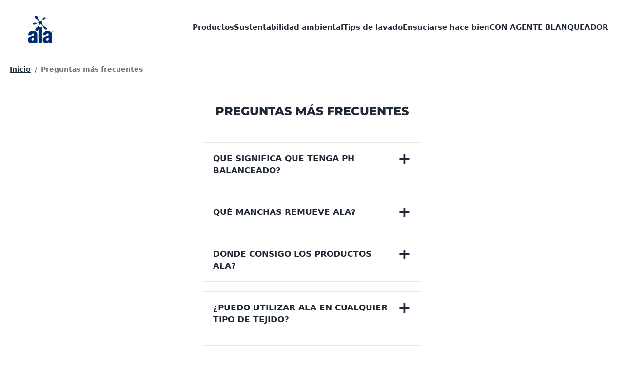

--- FILE ---
content_type: text/html
request_url: https://www.ala.com.ar/faq.html
body_size: 271939
content:
<!DOCTYPE html><html data-testid="faqs" lang="es-ar" class="ala-com-ar faqs" data-ctf-id="2Pv3MocZDt5Shf6Fb5uAK2" itemscope="" itemType="https://schema.org/FAQPage"><head><meta charSet="utf-8"/><meta http-equiv="x-ua-compatible" content="ie=edge"/><meta name="viewport" content="width=device-width, initial-scale=1, shrink-to-fit=no"/><script type="text/javascript">!function(){function q(a){var c=[],b=[],e=function(f){for(var g={},h=0;h<u.length;h++){var d=u[h];if(d.Tag===f){g=d;break;}var l=void 0,k=d.Tag;var C=(k=-1!==k.indexOf("http:")?k.replace("http:",""):k.replace("https:",""),-1!==(l=k.indexOf("?"))?k.replace(k.substring(l),""):k);if(f&&(-1!==f.indexOf(C)||-1!==d.Tag.indexOf(f))){g=d;break;}}return g;}(a);return e.CategoryId&&(c=e.CategoryId),e.Vendor&&(b=e.Vendor.split(":")),!e.Tag&&D&&(b=c=function(f){var g=[],h=function(d){var l=document.createElement("a");return l.href=d,-1!==(d=l.hostname.split(".")).indexOf("www")||2<d.length?d.slice(1).join("."):l.hostname;}(f);v.some(function(d){return d===h;})&&(g=["C0004"]);return g;}(a)),{categoryIds:c,vsCatIds:b};}function w(a){return!a||!a.length||(a&&window.OptanonActiveGroups?a.every(function(c){return-1!==window.OptanonActiveGroups.indexOf(","+c+",");}):void 0);}function m(a,c){void 0===c&&(c=null);var b=window,e=b.OneTrust&&b.OneTrust.IsVendorServiceEnabled;b=e&&b.OneTrust.IsVendorServiceEnabled();return"Categories"===r||"All"===r&&e&&!b?w(a):("Vendors"===r||"All"===r&&e&&b)&&w(c);}function n(a){a=a.getAttribute("class")||"";return-1!==a.indexOf("optanon-category")||-1!==a.indexOf("ot-vscat");}function p(a){return a.hasAttribute("data-ot-ignore");}function x(a,c,b){void 0===b&&(b=null);var e=a.join("-"),f=b&&b.join("-"),g=c.getAttribute("class")||"",h="",d=!1;a&&a.length&&-1===g.indexOf("optanon-category-"+e)&&(h=("optanon-category-"+e).trim(),d=!0);b&&b.length&&-1===g.indexOf("ot-vscat-"+f)&&(h+=" "+("ot-vscat-"+f).trim(),d=!0);d&&c.setAttribute("class",h+" "+g);}function y(a,c,b){void 0===b&&(b=null);var e;a=a.join("-");b=b&&b.join("-");return-1===c.indexOf("optanon-category-"+a)&&(e=("optanon-category-"+a).trim()),-1===c.indexOf("ot-vscat-"+b)&&(e+=" "+("ot-vscat-"+b).trim()),e+" "+c;}function z(a){var c,b=q(a.src||"");(b.categoryIds.length||b.vsCatIds.length)&&(x(b.categoryIds,a,b.vsCatIds),m(b.categoryIds,b.vsCatIds)||(a.type="text/plain"),a.addEventListener("beforescriptexecute",c=function(e){"text/plain"===a.getAttribute("type")&&e.preventDefault();a.removeEventListener("beforescriptexecute",c);}));}function A(a){var c=a.src||"",b=q(c);(b.categoryIds.length||b.vsCatIds.length)&&(x(b.categoryIds,a,b.vsCatIds),m(b.categoryIds,b.vsCatIds)||(a.removeAttribute("src"),a.setAttribute("data-src",c)));}var u=JSON.parse('[{"Tag":"https://www.ala.com.ar/__analytics/Adobe-538a4d596bf7336ee0cf86614cdec8c0.min.js","CategoryId":["C0004"],"Vendor":null},{"Tag":"https://www.google-analytics.com/analytics.js","CategoryId":["C0004"],"Vendor":null},{"Tag":"https://www.googletagmanager.com/gtag/js","CategoryId":["C0004"],"Vendor":null},{"Tag":"https://static.hotjar.com/c/hotjar-2470523.js","CategoryId":["C0004"],"Vendor":null},{"Tag":"https://static.hotjar.com/c/hotjar-2345607.js","CategoryId":["C0004"],"Vendor":null},{"Tag":"https://static.hotjar.com/c/hotjar-3293877.js","CategoryId":["C0004"],"Vendor":null},{"Tag":"https://cdn.jsdelivr.net/npm/@evrythng/context-script@1/dist/context-script.js","CategoryId":["C0004"],"Vendor":null},{"Tag":"https://analytics.tiktok.com/i18n/pixel/events.js","CategoryId":["C0004"],"Vendor":null}]'),D=JSON.parse("true"),r=JSON.parse('"Categories"'),v=(v="addthis.com addtoany.com adsrvr.org amazon-adsystem.com bing.com bounceexchange.com bouncex.net criteo.com criteo.net dailymotion.com doubleclick.net everesttech.net facebook.com facebook.net googleadservices.com googlesyndication.com krxd.net liadm.com linkedin.com outbrain.com rubiconproject.com sharethis.com taboola.com twitter.com vimeo.com yahoo.com youtube.com".split(" ")).filter(function(a){if("null"!==a&&a.trim().length)return a;}),t=["embed","iframe","img","script"],B=(new MutationObserver(function(a){Array.prototype.forEach.call(a,function(c){Array.prototype.forEach.call(c.addedNodes,function(e){1!==e.nodeType||-1===t.indexOf(e.tagName.toLowerCase())||n(e)||p(e)||("script"===e.tagName.toLowerCase()?z:A)(e);});var b=c.target;!c.attributeName||n(b)&&p(b)||("script"===b.nodeName.toLowerCase()?z(b):-1!==t.indexOf(c.target.nodeName.toLowerCase())&&A(b));});}).observe(document.documentElement,{childList:!0,subtree:!0,attributes:!0,attributeFilter:["src"]}),document.createElement);document.createElement=function(){for(var a,c,b=[],e=0;e<arguments.length;e++)b[e]=arguments[e];return"script"===b[0].toLowerCase()||-1!==t.indexOf(b[0].toLowerCase())?(a=B.bind(document).apply(void 0,b),c=a.setAttribute.bind(a),Object.defineProperties(a,{src:{get:function(){try{return a.cloneNode().src;}catch(f){return a.getAttribute("src")||"";}},set:function(f){var g=b[0],h,d,l,k="";k=q(k="string"==typeof f||f instanceof Object?f.toString():k);return d=g,l=a,!(h=k).categoryIds.length&&!h.vsCatIds.length||"script"!==d.toLowerCase()||n(l)||m(h.categoryIds,h.vsCatIds)||p(l)?(d=g,h=a,!(l=k).categoryIds.length||-1===t.indexOf(d.toLowerCase())||n(h)||m(l.categoryIds,l.vsCatIds)||p(h)?c("src",f):(a.removeAttribute("src"),c("data-src",f),(g=a.getAttribute("class"))||c("class",y(k.categoryIds,g||"",k.vsCatIds)))):(c("type","text/plain"),c("src",f)),!0;}},type:{get:function(){return a.getAttribute("type")||"";},set:function(f){return h=c,d=q((g=a).src||""),h("type",!d.categoryIds.length&&!d.vsCatIds.length||n(g)||m(d.categoryIds,d.vsCatIds)||p(g)?f:"text/plain"),!0;var g,h,d;}},class:{set:function(f){return h=c,!(d=q((g=a).src)).categoryIds.length&&!d.vsCatIds.length||n(g)||m(d.categoryIds,d.vsCatIds)||p(g)?h("class",f):h("class",y(d.categoryIds,f,d.vsCatIds)),!0;var g,h,d;}}}),a.setAttribute=function(f,g,h){"type"!==f&&"src"!==f||h?c(f,g):a[f]=g;},a):B.bind(document).apply(void 0,b);};}();;function OptanonWrapper(){}</script><meta name="generator" content="Gatsby 5.6.0"/><meta name="description" content="¿Tiene preguntas y necesita respuestas? Aquí encontrará consultas de dosis comunes, como cómo usar el detergente Ala." data-gatsby-head="true"/><meta http-equiv="content-language" content="es" data-gatsby-head="true"/><meta property="fb:pages" content="350316462033370" data-gatsby-head="true"/><meta property="og:url" content="https://www.ala.com.ar/faq.html" data-gatsby-head="true"/><meta property="og:title" content="Preguntas más frecuentes" data-gatsby-head="true"/><meta property="og:site_name" content="Ala" data-gatsby-head="true"/><meta property="og:type" content="website" data-gatsby-head="true"/><meta property="og:description" content="¿Tiene preguntas y necesita respuestas? Aquí encontrará consultas de dosis comunes, como cómo usar el detergente Ala." data-gatsby-head="true"/><meta name="twitter:card" content="summary" data-gatsby-head="true"/><meta name="twitter:url" content="https://www.ala.com.ar/faq.html" data-gatsby-head="true"/><meta name="twitter:title" content="Preguntas más frecuentes" data-gatsby-head="true"/><meta name="twitter:description" content="¿Tiene preguntas y necesita respuestas? Aquí encontrará consultas de dosis comunes, como cómo usar el detergente Ala." data-gatsby-head="true"/><style data-href="/styles.8bb4dd24365d205f845a.css" data-identity="gatsby-global-css">.card-wrapper{height:0;padding-bottom:133.333333%;-webkit-perspective:800px;-ms-perspective:800px;perspective:800px;position:relative}.card-wrapper:hover{z-index:100}.card-wrapper:hover .card{transform:rotateY(180deg)}.card{box-shadow:0 6px 16px rgba(0,0,0,.15);-webkit-transform-style:preserve-3d;transform-style:preserve-3d;-webkit-transition:-webkit-transform .8s cubic-bezier(.175,.885,.32,1.275);transition:-webkit-transform .8s cubic-bezier(.175,.885,.32,1.275);transition:transform .8s cubic-bezier(.175,.885,.32,1.275);transition:transform .8s cubic-bezier(.175,.885,.32,1.275),-webkit-transform .8s cubic-bezier(.175,.885,.32,1.275)}.card,.card div{height:100%;position:absolute;width:100%}.card div{-webkit-box-pack:center;-o-box-pack:center;-webkit-box-align:center;-o-box-align:center;align-items:center;border-radius:6px;display:-webkit-box;display:-ms-flexbox;display:box;display:flex;justify-content:center}.card div,.card--front span{-webkit-backface-visibility:hidden;backface-visibility:hidden}.card--front span{-webkit-transform-style:preserve-3d;transform-style:preserve-3d}.card--back{background-color:#000;-webkit-transform:rotateY(180deg);transform:rotateY(180deg)}:root{--footer-bg-color:rgb(var(--colors-persil-blue-600));--primary-color:rgb(var(--colors-persil-blue-500));--cta-button-bg:rgb(var(--colors-persil-blue-600));--cta-button-text-color:#fff;--benefit-card-text-color:#fff;--product-card-text-color:#fff;--product-card-bg-color:rgb(var(--colors-persil-blue-500));--link-color:rgb(var(--colors-persil-blue-400));--link-color-hover:rgb(var(--colors-persil-blue-600));--cta-bg-color:rgb(var(--colors-persil-blue-600));--heading-font:var(--fontFamily-montserrat-0),var(--fontFamily-montserrat-1);--heading-font-style:normal;--heading-text-transform:uppercase;--heading-font-weight:800;--heading-case:uppercase;--heading-color:#002e6d;--summary-font:var(--fontFamily-montserrat-0),var(--fontFamily-montserrat-1);--summary-bg-color:rgb(var(--colors-persil-blue-600));--summary-text-color:#fff;--summary-font-style:normal;--summary-font-weight:600;--summary-text-align:center;--summary-text-size-desktop:2rem;--summary-text-size-mobile:1.6rem}html{font-family:var(--fontFamily-openSans-0),var(--fontFamily-openSans-1);font-weight:400}a{color:rgba(var(--colors-persil-blue-700),var(--tw-text-opacity))}a,a:hover{--tw-text-opacity:1}a:hover{color:rgba(var(--colors-persil-blue-400),var(--tw-text-opacity))}header{height:7rem;position:relative;z-index:50}header .header-logo{display:inline-block;height:7rem;padding-left:2rem;padding-top:2rem}header .hamburger{top:26px}.header-logo{padding-bottom:1rem;padding-top:1rem}.header-logo .gatsby-image-wrapper{margin-top:0;max-height:60px;max-width:100px}.hamburger{margin-left:0;right:0}.hamburger:after,.hamburger:before{background-color:#002e6d}.hamburger path{stroke:#002e6d}nav a:hover{--tw-text-opacity:1;color:rgb(209 213 219/var(--tw-text-opacity))}.accordion__title,.title{font-family:var(--fontFamily-montserrat-0),var(--fontFamily-montserrat-1)}.title{align-items:center;display:flex;flex-direction:column;font-size:1.5rem;font-weight:800;line-height:1;line-height:2rem;padding:4rem 1.5rem 3rem;text-align:center;text-transform:uppercase}.insta-link{background-color:#003479}.summary--without-bg{margin-left:auto;margin-right:auto;max-width:28rem;padding-bottom:5rem;padding-left:2.5rem;padding-right:2.5rem}.summary-background-text{--tw-text-opacity:1;background-position:bottom;color:rgb(255 255 255/var(--tw-text-opacity));font-family:var(--fontFamily-montserrat-0),var(--fontFamily-montserrat-1);font-weight:900}@media (min-width:1024px){.summary-background-text{--tw-text-opacity:1;background-position:auto;color:rgb(255 255 255/var(--tw-text-opacity));font-size:2rem;font-weight:900;line-height:1.25}}.benefits{--tw-text-opacity:1;background-color:#01bab4;color:rgb(255 255 255/var(--tw-text-opacity));display:flex;flex-direction:column;font-size:1.5rem;font-weight:700;line-height:2rem;padding:2.5rem}@media (min-width:768px){.benefits{justify-content:center}}@media (min-width:1024px){.product-panels ul{max-width:36rem}.product-panels ul li{max-width:24rem}.product-panels ul li .gatsby-image-wrapper{height:90%}}hr{border:1px solid #099}.icon path{fill:#fff}.promo-title{font-family:var(--fontFamily-montserrat-0),var(--fontFamily-montserrat-1);font-size:1.125rem;font-weight:600;line-height:1.75rem;line-height:1.25;padding:.75rem;text-align:center}@media (min-width:640px){.promo-title{padding:1.25rem}}.unilever-logo{display:flex;justify-content:flex-start;width:100%}.unilever-copyright{font-size:.875rem;font-weight:400;line-height:1.25rem;text-align:left}@media (min-width:768px){.unilever-logo{width:auto}.unilever-copyright{text-align:center}}.card .card--back{background:#548c49}hr{border-color:#00337d}.BuyItNow{background-color:rgba(var(--colors-persil-blue-500),var(--tw-bg-opacity))}.BuyItNow,.BuyItNow:hover{--tw-bg-opacity:1;--tw-text-opacity:1;color:rgb(255 255 255/var(--tw-text-opacity))}.BuyItNow:hover{background-color:rgba(var(--colors-persil-blue-800),var(--tw-bg-opacity))}.size{--tw-border-opacity:1;border-color:rgb(209 213 219/var(--tw-border-opacity))}.rich-text__figure figcaption{--tw-bg-opacity:1;--tw-text-opacity:1;background-color:rgba(var(--colors-persil-blue-700),var(--tw-bg-opacity));background-image:url([data-uri]);background-position:bottom;background-repeat:no-repeat;background-size:100%;color:rgb(255 255 255/var(--tw-text-opacity));font-family:var(--fontFamily-openSans-0),var(--fontFamily-openSans-1);font-size:1.25rem;font-weight:700;line-height:1.75rem;line-height:1.2;padding:2rem 2rem 10%;text-align:center;text-transform:uppercase}.benefits-icons{font-family:var(--fontFamily-montserrat-0),var(--fontFamily-montserrat-1)}:root{--summary-bg-color:#129dd3}

/*
! tailwindcss v3.2.4 | MIT License | https://tailwindcss.com
*/*,:after,:before{border:0 solid #e5e7eb;box-sizing:border-box}:after,:before{--tw-content:""}html{-webkit-text-size-adjust:100%;font-feature-settings:normal;font-family:ui-sans-serif,system-ui,-apple-system,BlinkMacSystemFont,Segoe UI,Roboto,Helvetica Neue,Arial,Noto Sans,sans-serif,Apple Color Emoji,Segoe UI Emoji,Segoe UI Symbol,Noto Color Emoji;-moz-tab-size:4;tab-size:4}body{line-height:inherit}hr{border-top-width:1px;color:inherit;height:0}abbr:where([title]){text-decoration:underline dotted}h1,h2,h3,h4,h5,h6{font-size:inherit}a{color:inherit;text-decoration:inherit}b,strong{font-weight:bolder}code,kbd,pre,samp{font-family:ui-monospace,SFMono-Regular,Menlo,Monaco,Consolas,Liberation Mono,Courier New,monospace;font-size:1em}small{font-size:80%}sub,sup{font-size:75%;line-height:0;position:relative;vertical-align:baseline}sub{bottom:-.25em}sup{top:-.5em}table{border-collapse:collapse;border-color:inherit;text-indent:0}button,input,optgroup,select,textarea{color:inherit;font-family:inherit;font-size:100%;font-weight:inherit;line-height:inherit;margin:0;padding:0}button,select{text-transform:none}[type=button],[type=reset],[type=submit],button{-webkit-appearance:button;background-color:transparent;background-image:none}:-moz-focusring{outline:auto}:-moz-ui-invalid{box-shadow:none}progress{vertical-align:baseline}::-webkit-inner-spin-button,::-webkit-outer-spin-button{height:auto}[type=search]{-webkit-appearance:textfield;outline-offset:-2px}::-webkit-search-decoration{-webkit-appearance:none}::-webkit-file-upload-button{-webkit-appearance:button;font:inherit}summary{display:list-item}blockquote,dd,dl,figure,h1,h2,h3,h4,h5,h6,hr,p,pre{margin:0}fieldset{margin:0}fieldset,legend{padding:0}menu,ol,ul{list-style:none;margin:0;padding:0}textarea{resize:vertical}input::placeholder,textarea::placeholder{color:#9ca3af;opacity:1}[role=button],button{cursor:pointer}:disabled{cursor:default}audio,canvas,embed,iframe,img,object,svg,video{display:block;vertical-align:middle}img,video{height:auto;max-width:100%}[hidden]{display:none}:root{--backgroundImage-instagram:radial-gradient(circle at 30% 107%,#fdf497 0%,#fdf497 5%,#fd5949 45%,#d6249f 60%,#285aeb 90%);--colors-primary-50:250,250,249;--colors-primary-100:245,245,244;--colors-primary-200:231,229,228;--colors-primary-300:214,211,209;--colors-primary-400:168,162,158;--colors-primary-500:120,113,108;--colors-primary-600:87,83,78;--colors-primary-700:68,64,60;--colors-primary-800:41,37,36;--colors-primary-900:28,25,23;--colors-secondary-50:248,250,252;--colors-secondary-100:241,245,249;--colors-secondary-200:226,232,240;--colors-secondary-300:203,213,225;--colors-secondary-400:148,163,184;--colors-secondary-500:100,116,139;--colors-secondary-600:71,85,105;--colors-secondary-700:51,65,85;--colors-secondary-800:30,41,59;--colors-secondary-900:15,23,42;--colors-link-50:242,249,253;--colors-link-100:230,244,252;--colors-link-200:191,227,247;--colors-link-300:153,211,241;--colors-link-400:77,177,231;--colors-link-500:0,144,221;--colors-link-600:0,130,199;--colors-link-700:0,108,166;--colors-link-800:0,86,133;--colors-link-900:0,71,108;--colors-feedback-50:244,251,248;--colors-feedback-100:234,247,242;--colors-feedback-200:202,236,222;--colors-feedback-300:170,224,202;--colors-feedback-400:107,201,163;--colors-feedback-500:43,178,123;--colors-feedback-600:39,160,111;--colors-feedback-700:32,134,92;--colors-feedback-800:26,107,74;--colors-feedback-900:21,87,60;--colors-instagram:44,106,147;--colors-email:0,0,0;--colors-fb:66,103,178;--colors-youtube:195,26,30;--colors-twitter:0,172,238;--colors-trout:78,78,90;--colors-gray-suit:191,191,205;--colors-silver:205,205,205;--colors-mariner:50,108,217;--colors-apple:66,168,61;--colors-[#337e2a]:51,126,42;--colors-[#245c21]:36,92,33;--colors-jewel:18,99,38;--colors-mine-shaft:39,39,39;--colors-persian-red:200,48,49;--colors-grey:240,240,246;--colors-golden-sand:255,219,122;--maxWidth-container:80rem;--spacing-18:4.5rem}.ala-com-ar{--colors-primary-50:242,245,248;--colors-primary-100:230,235,242;--colors-primary-200:191,205,222;--colors-primary-300:153,175,201;--colors-primary-400:77,115,161;--colors-primary-500:0,55,121;--colors-primary-600:0,50,109;--colors-primary-700:0,41,91;--colors-primary-800:0,33,73;--colors-primary-900:0,27,59;--colors-persil-blue-50:242,245,248;--colors-persil-blue-100:230,235,242;--colors-persil-blue-200:191,205,222;--colors-persil-blue-300:153,175,201;--colors-persil-blue-400:77,115,161;--colors-persil-blue-500:0,55,121;--colors-persil-blue-600:0,50,109;--colors-persil-blue-700:0,41,91;--colors-persil-blue-800:0,33,73;--colors-persil-blue-900:0,27,59;--fontFamily-heading-0:Montserrat;--fontFamily-heading-1:sans-serif;--fontFamily-montserrat-0:Montserrat;--fontFamily-montserrat-1:sans-serif;--fontFamily-openSans-0:Open Sans;--fontFamily-openSans-1:sans-serif;--fontFamily-fsMeridianTrial-0:FS Meridian Trial;--fontFamily-fsMeridianTrial-1:sans-serif;--fontFamily-helveticaNeue-0:Helvetica Neue;--fontFamily-helveticaNeue-1:Helvetica;--fontFamily-helveticaNeue-2:sans-serif;--fontFamily-helveticaLTStdCondensed-0:Helvetica LT Std Condensed;--fontFamily-helveticaLTStdCondensed-1:Helvetica;--fontFamily-helveticaLTStdCondensed-2:sans-serif}.brilhante-com-br{--colors-primary-50:242,246,250;--colors-primary-100:230,237,244;--colors-primary-200:191,210,228;--colors-primary-300:153,182,211;--colors-primary-400:77,128,179;--colors-primary-500:0,73,146;--colors-primary-600:0,66,131;--colors-primary-700:0,55,110;--colors-primary-800:0,44,88;--colors-primary-900:0,36,72;--colors-secondary-50:253,243,247;--colors-secondary-100:251,231,238;--colors-secondary-200:245,195,214;--colors-secondary-300:239,159,189;--colors-secondary-400:228,88,139;--colors-secondary-500:216,16,89;--colors-secondary-600:194,14,80;--colors-secondary-700:162,12,67;--colors-secondary-800:130,10,53;--colors-secondary-900:106,8,44;--fontFamily-heading-0:Lato;--fontFamily-heading-1:sans-serif}.cafunepets-com-br{--colors-primary-50:250,245,246;--colors-primary-100:244,234,236;--colors-primary-200:228,203,208;--colors-primary-300:211,172,179;--colors-primary-400:179,109,123;--colors-primary-500:146,47,66;--colors-primary-600:131,42,59;--colors-primary-700:110,35,50;--colors-primary-800:88,28,40;--colors-primary-900:72,23,32;--fontFamily-heading-0:Lato;--fontFamily-heading-1:sans-serif;--fontFamily-body-0:Roboto;--fontFamily-body-1:sans-serif}.cif-com-tr,.cif-pl,.cifclean-co-uk,.ciflimpadores-com-br{--colors-primary-50:242,248,244;--colors-primary-100:230,242,233;--colors-primary-200:191,221,201;--colors-primary-300:153,201,168;--colors-primary-400:77,161,103;--colors-primary-500:0,120,38;--colors-primary-600:0,108,34;--colors-primary-700:0,90,29;--colors-primary-800:0,72,23;--colors-primary-900:0,59,19;--colors-secondary-50:247,251,246;--colors-secondary-100:238,247,238;--colors-secondary-200:213,235,212;--colors-secondary-300:187,223,186;--colors-secondary-400:136,198,135;--colors-secondary-500:85,174,83;--colors-secondary-600:77,157,75;--colors-secondary-700:64,131,62;--colors-secondary-800:51,104,50;--colors-secondary-900:42,85,41;--colors-cif-green-50:242,248,244;--colors-cif-green-100:230,242,233;--colors-cif-green-200:191,221,201;--colors-cif-green-300:153,201,168;--colors-cif-green-400:77,161,103;--colors-cif-green-500:0,120,38;--colors-cif-green-600:0,108,34;--colors-cif-green-700:0,90,29;--colors-cif-green-800:0,72,23;--colors-cif-green-900:0,59,19;--colors-cif-green-secondary-50:247,251,246;--colors-cif-green-secondary-100:238,247,238;--colors-cif-green-secondary-200:213,235,212;--colors-cif-green-secondary-300:187,223,186;--colors-cif-green-secondary-400:136,198,135;--colors-cif-green-secondary-500:85,174,83;--colors-cif-green-secondary-600:77,157,75;--colors-cif-green-secondary-700:64,131,62;--colors-cif-green-secondary-800:51,104,50;--colors-cif-green-secondary-900:42,85,41;--colors-101usesofcream-bathroom:0,126,171;--colors-101usesofcream-bedroom:213,0,121;--colors-101usesofcream-livingroom:130,91,164;--colors-101usesofcream-kitchen:254,225,0;--colors-101usesofcream-outdoors:255,170,10;--fontFamily-heading-0:Roboto;--fontFamily-heading-1:sans-serif;--fontFamily-roboto-0:Roboto;--fontFamily-roboto-1:sans-serif;--fontFamily-montserrat-0:Montserrat;--fontFamily-montserrat-1:sans-serif;--fontFamily-fsMeridianTrial-0:FS Meridian Trial;--fontFamily-fsMeridianTrial-1:sans-serif}.comfort-com-br,.comfortworld-co-uk{--colors-primary-50:243,243,247;--colors-primary-100:231,232,239;--colors-primary-200:195,197,215;--colors-primary-300:159,161,191;--colors-primary-400:88,91,142;--colors-primary-500:16,21,94;--colors-primary-600:14,19,85;--colors-primary-700:12,16,71;--colors-primary-800:10,13,56;--colors-primary-900:8,10,46;--colors-comfort-blue-50:243,243,247;--colors-comfort-blue-100:231,232,239;--colors-comfort-blue-200:195,197,215;--colors-comfort-blue-300:159,161,191;--colors-comfort-blue-400:88,91,142;--colors-comfort-blue-500:16,21,94;--colors-comfort-blue-600:14,19,85;--colors-comfort-blue-700:12,16,71;--colors-comfort-blue-800:10,13,56;--colors-comfort-blue-900:8,10,46;--fontFamily-heading-0:Kanit;--fontFamily-heading-1:sans-serif;--fontFamily-roboto-0:Roboto;--fontFamily-roboto-1:sans-serif;--fontFamily-kanit-0:Kanit;--fontFamily-kanit-1:sans-serif;--fontFamily-gothamBook-0:Gotham Book;--fontFamily-gothamBook-1:sans-serif;--fontFamily-gothamBold-0:Gotham Bold;--fontFamily-gothamBold-1:sans-serif;--fontFamily-montserrat-0:Montserrat;--fontFamily-montserrat-1:sans-serif}.domestos-com-pl{--colors-primary-50:245,248,244;--colors-primary-100:234,241,233;--colors-primary-200:203,220,201;--colors-primary-300:171,199,168;--colors-primary-400:108,157,102;--colors-primary-500:45,115,37;--colors-primary-600:41,104,33;--colors-primary-700:34,86,28;--colors-primary-800:27,69,22;--colors-primary-900:22,56,18;--colors-secondary-50:254,244,244;--colors-secondary-100:253,234,234;--colors-secondary-200:250,202,202;--colors-secondary-300:247,171,171;--colors-secondary-400:242,107,107;--colors-secondary-500:236,44,44;--colors-secondary-600:212,40,40;--colors-secondary-700:177,33,33;--colors-secondary-800:142,26,26;--colors-secondary-900:116,22,22;--fontFamily-heading-0:Roboto Condensed;--fontFamily-heading-1:sans-serif;--fontFamily-body-0:Roboto;--fontFamily-body-1:sans-serif}.omo-com-au,.omo-com-br,.omo-com-tr{--colors-primary-50:242,245,248;--colors-primary-100:230,235,242;--colors-primary-200:191,205,222;--colors-primary-300:153,175,201;--colors-primary-400:77,115,161;--colors-primary-500:0,55,121;--colors-primary-600:0,50,109;--colors-primary-700:0,41,91;--colors-primary-800:0,33,73;--colors-primary-900:0,27,59;--colors-persil-blue-50:242,245,248;--colors-persil-blue-100:230,235,242;--colors-persil-blue-200:191,205,222;--colors-persil-blue-300:153,175,201;--colors-persil-blue-400:77,115,161;--colors-persil-blue-500:0,55,121;--colors-persil-blue-600:0,50,109;--colors-persil-blue-700:0,41,91;--colors-persil-blue-800:0,33,73;--colors-persil-blue-900:0,27,59;--fontFamily-heading-0:Montserrat;--fontFamily-heading-1:sans-serif;--fontFamily-montserrat-0:Montserrat;--fontFamily-montserrat-1:sans-serif;--fontFamily-openSans-0:Open Sans;--fontFamily-openSans-1:sans-serif;--fontFamily-fsMeridianTrial-0:FS Meridian Trial;--fontFamily-fsMeridianTrial-1:sans-serif;--fontFamily-helveticaNeue-0:Helvetica Neue;--fontFamily-helveticaNeue-1:Helvetica;--fontFamily-helveticaNeue-2:sans-serif;--fontFamily-helveticaLTStdCondensed-0:Helvetica LT Std Condensed;--fontFamily-helveticaLTStdCondensed-1:Helvetica;--fontFamily-helveticaLTStdCondensed-2:sans-serif}.persil-com-uk{--colors-primary-50:242,245,248;--colors-primary-100:230,235,242;--colors-primary-200:191,205,222;--colors-primary-300:153,175,201;--colors-primary-400:77,115,161;--colors-primary-500:0,55,121;--colors-primary-600:0,50,109;--colors-primary-700:0,41,91;--colors-primary-800:0,33,73;--colors-primary-900:0,27,59;--colors-persil-blue-50:242,245,248;--colors-persil-blue-100:230,235,242;--colors-persil-blue-200:191,205,222;--colors-persil-blue-300:153,175,201;--colors-persil-blue-400:77,115,161;--colors-persil-blue-500:0,55,121;--colors-persil-blue-600:0,50,109;--colors-persil-blue-700:0,41,91;--colors-persil-blue-800:0,33,73;--colors-persil-blue-900:0,27,59;--fontFamily-heading-0:Montserrat;--fontFamily-heading-1:sans-serif;--fontFamily-montserrat-0:Montserrat;--fontFamily-montserrat-1:sans-serif;--fontFamily-openSans-0:Open Sans;--fontFamily-openSans-1:sans-serif;--fontFamily-gothamUltra-0:Gotham Ultra;--fontFamily-gothamUltra-1:sans-serif;--fontFamily-gothamBook-0:Gotham Book;--fontFamily-gothamBook-1:sans-serif;--fontFamily-gothamBold-0:Gotham Bold;--fontFamily-gothamBold-1:sans-serif}.rinso-com-id{--colors-primary-50:242,245,248;--colors-primary-100:230,235,242;--colors-primary-200:191,205,222;--colors-primary-300:153,175,201;--colors-primary-400:77,115,161;--colors-primary-500:0,55,121;--colors-primary-600:0,50,109;--colors-primary-700:0,41,91;--colors-primary-800:0,33,73;--colors-primary-900:0,27,59;--colors-persil-blue-50:242,245,248;--colors-persil-blue-100:230,235,242;--colors-persil-blue-200:191,205,222;--colors-persil-blue-300:153,175,201;--colors-persil-blue-400:77,115,161;--colors-persil-blue-500:0,55,121;--colors-persil-blue-600:0,50,109;--colors-persil-blue-700:0,41,91;--colors-persil-blue-800:0,33,73;--colors-persil-blue-900:0,27,59;--fontFamily-heading-0:Montserrat;--fontFamily-heading-1:sans-serif;--fontFamily-montserrat-0:Montserrat;--fontFamily-montserrat-1:sans-serif;--fontFamily-openSans-0:Open Sans;--fontFamily-openSans-1:sans-serif;--fontFamily-fsMeridianTrial-0:FS Meridian Trial;--fontFamily-fsMeridianTrial-1:sans-serif;--fontFamily-helveticaNeue-0:Helvetica Neue;--fontFamily-helveticaNeue-1:Helvetica;--fontFamily-helveticaNeue-2:sans-serif;--fontFamily-helveticaLTStdCondensed-0:Helvetica LT Std Condensed;--fontFamily-helveticaLTStdCondensed-1:Helvetica;--fontFamily-helveticaLTStdCondensed-2:sans-serif}.surf-co-uk{--colors-primary-50:245,245,249;--colors-primary-100:234,234,244;--colors-primary-200:203,203,226;--colors-primary-300:172,172,209;--colors-primary-400:109,110,175;--colors-primary-500:47,48,140;--colors-primary-600:42,43,126;--colors-primary-700:35,36,105;--colors-primary-800:28,29,84;--colors-primary-900:23,24,69;--colors-secondary-50:253,245,245;--colors-secondary-100:251,235,234;--colors-secondary-200:246,205,204;--colors-secondary-300:240,175,173;--colors-secondary-400:229,116,111;--colors-secondary-500:218,56,49;--colors-secondary-600:196,50,44;--colors-secondary-700:164,42,37;--colors-secondary-800:131,34,29;--colors-secondary-900:107,27,24;--colors-surf-blue-50:245,245,249;--colors-surf-blue-100:234,234,244;--colors-surf-blue-200:203,203,226;--colors-surf-blue-300:172,172,209;--colors-surf-blue-400:109,110,175;--colors-surf-blue-500:47,48,140;--colors-surf-blue-600:42,43,126;--colors-surf-blue-700:35,36,105;--colors-surf-blue-800:28,29,84;--colors-surf-blue-900:23,24,69;--colors-surf-red:218,56,49;--colors-surf-pink-50:254,245,249;--colors-surf-pink-100:253,234,242;--colors-surf-pink-200:250,203,223;--colors-surf-pink-300:247,171,203;--colors-surf-pink-400:242,108,165;--colors-surf-pink-500:236,45,126;--colors-surf-pink-600:212,41,113;--colors-surf-pink-700:177,34,95;--colors-surf-pink-800:142,27,76;--colors-surf-pink-900:116,22,62;--colors-lochmara:0,118,205;--fontFamily-heading-0:Poppins;--fontFamily-heading-1:sans-serif;--fontFamily-poppins-0:Poppins;--fontFamily-poppins-1:sans-serif}:root,[data-theme]{background-color:hsl(var(--b1)/var(--tw-bg-opacity,1));color:hsl(var(--bc)/var(--tw-text-opacity,1))}html{-webkit-tap-highlight-color:transparent}:root{--pf:259 94% 44%;--sf:314 100% 40%;--af:174 75% 39%;--nf:214 20% 14%;--in:198 93% 60%;--su:158 64% 52%;--wa:43 96% 56%;--er:0 91% 71%;--inc:198 100% 12%;--suc:158 100% 10%;--wac:43 100% 11%;--erc:0 100% 14%;--rounded-box:1rem;--rounded-btn:0.5rem;--rounded-badge:1.9rem;--animation-btn:0.25s;--animation-input:.2s;--btn-text-case:uppercase;--btn-focus-scale:0.95;--border-btn:1px;--tab-border:1px;--tab-radius:0.5rem;--p:259 94% 51%;--pc:259 96% 91%;--s:314 100% 47%;--sc:314 100% 91%;--a:174 75% 46%;--ac:174 75% 11%;--n:214 20% 21%;--nc:212 19% 87%;--b1:0 0% 100%;--b2:0 0% 95%;--b3:180 2% 90%;--bc:215 28% 17%;color-scheme:light}*,:after,:before{--tw-border-spacing-x:0;--tw-border-spacing-y:0;--tw-translate-x:0;--tw-translate-y:0;--tw-rotate:0;--tw-skew-x:0;--tw-skew-y:0;--tw-scale-x:1;--tw-scale-y:1;--tw-pan-x: ;--tw-pan-y: ;--tw-pinch-zoom: ;--tw-scroll-snap-strictness:proximity;--tw-ordinal: ;--tw-slashed-zero: ;--tw-numeric-figure: ;--tw-numeric-spacing: ;--tw-numeric-fraction: ;--tw-ring-inset: ;--tw-ring-offset-width:0px;--tw-ring-offset-color:#fff;--tw-ring-color:rgba(59,130,246,.5);--tw-ring-offset-shadow:0 0 #0000;--tw-ring-shadow:0 0 #0000;--tw-shadow:0 0 #0000;--tw-shadow-colored:0 0 #0000;--tw-blur: ;--tw-brightness: ;--tw-contrast: ;--tw-grayscale: ;--tw-hue-rotate: ;--tw-invert: ;--tw-saturate: ;--tw-sepia: ;--tw-drop-shadow: ;--tw-backdrop-blur: ;--tw-backdrop-brightness: ;--tw-backdrop-contrast: ;--tw-backdrop-grayscale: ;--tw-backdrop-hue-rotate: ;--tw-backdrop-invert: ;--tw-backdrop-opacity: ;--tw-backdrop-saturate: ;--tw-backdrop-sepia: }::backdrop{--tw-border-spacing-x:0;--tw-border-spacing-y:0;--tw-translate-x:0;--tw-translate-y:0;--tw-rotate:0;--tw-skew-x:0;--tw-skew-y:0;--tw-scale-x:1;--tw-scale-y:1;--tw-pan-x: ;--tw-pan-y: ;--tw-pinch-zoom: ;--tw-scroll-snap-strictness:proximity;--tw-ordinal: ;--tw-slashed-zero: ;--tw-numeric-figure: ;--tw-numeric-spacing: ;--tw-numeric-fraction: ;--tw-ring-inset: ;--tw-ring-offset-width:0px;--tw-ring-offset-color:#fff;--tw-ring-color:rgba(59,130,246,.5);--tw-ring-offset-shadow:0 0 #0000;--tw-ring-shadow:0 0 #0000;--tw-shadow:0 0 #0000;--tw-shadow-colored:0 0 #0000;--tw-blur: ;--tw-brightness: ;--tw-contrast: ;--tw-grayscale: ;--tw-hue-rotate: ;--tw-invert: ;--tw-saturate: ;--tw-sepia: ;--tw-drop-shadow: ;--tw-backdrop-blur: ;--tw-backdrop-brightness: ;--tw-backdrop-contrast: ;--tw-backdrop-grayscale: ;--tw-backdrop-hue-rotate: ;--tw-backdrop-invert: ;--tw-backdrop-opacity: ;--tw-backdrop-saturate: ;--tw-backdrop-sepia: }*,:after,:before{box-sizing:inherit;margin:0;padding:0;transition:background-color .1s}html{--tw-bg-opacity:1;-webkit-font-smoothing:antialiased;background-color:rgb(255 255 255/var(--tw-bg-opacity));box-sizing:border-box;line-height:1.5rem;line-height:1.5}body,html{font-size:1rem}body{-webkit-overflow-scrolling:touch;line-height:1.5rem;margin:0;padding:0;text-rendering:optimizeLegibility}@media (min-width:768px){body{font-size:1.05rem}}h1,h2,h3,h4,h5,h6{font-family:inherit;font-size:100%;font-style:inherit;font-weight:inherit}button,input,select,textarea{appearance:none;border:none;font:inherit}button{cursor:pointer}i{font-style:normal}input[type=radio]{appearance:radio}li,ul{list-style-position:outside;list-style-type:none;margin:0;padding:0}svg{display:inline-block}.sticky{position:-webkit-sticky}.appearance-none{-webkit-appearance:none;-moz-appearance:none}.container{margin-left:auto;margin-right:auto;width:100%}@media (min-width:640px){.container{max-width:640px}}@media (min-width:768px){.container{max-width:768px}}@media (min-width:1024px){.container{max-width:1024px}}@media (min-width:1280px){.container{max-width:1280px}}@media (min-width:1536px){.container{max-width:1536px}}.daisy-btn{--tw-border-opacity:1;--tw-bg-opacity:1;--tw-text-opacity:1;align-items:center;animation:button-pop var(--animation-btn,.25s) ease-out;background-color:hsl(var(--b2)/var(--tw-bg-opacity));border-color:transparent;border-color:hsl(var(--b2)/var(--tw-border-opacity));border-radius:var(--rounded-btn,.5rem);border-width:var(--border-btn,1px);color:hsl(var(--bc)/var(--tw-text-opacity));cursor:pointer;display:inline-flex;flex-shrink:0;flex-wrap:wrap;font-size:.875rem;font-weight:600;gap:.5rem;height:3rem;justify-content:center;line-height:1em;min-height:3rem;outline-color:hsl(var(--bc)/1);padding-left:1rem;padding-right:1rem;text-align:center;text-decoration-line:none;text-transform:var(--btn-text-case,uppercase);transition-duration:.2s;transition-property:color,background-color,border-color,text-decoration-color,fill,stroke,opacity,box-shadow,transform,filter,backdrop-filter;transition-timing-function:cubic-bezier(.4,0,.2,1);transition-timing-function:cubic-bezier(0,0,.2,1);user-select:none}.daisy-btn-disabled,.daisy-btn:disabled,.daisy-btn[disabled]{pointer-events:none}.daisy-btn-circle{border-radius:9999px;height:3rem;padding:0;width:3rem}.daisy-btn-group>input[type=radio].daisy-btn{appearance:none}.daisy-btn-group>input[type=radio].daisy-btn:before{content:attr(data-title)}.daisy-btn:is(input[type=checkbox]),.daisy-btn:is(input[type=radio]){appearance:none;width:auto}.daisy-btn:is(input[type=checkbox]):after,.daisy-btn:is(input[type=radio]):after{--tw-content:attr(aria-label);content:var(--tw-content)}.daisy-carousel{-ms-overflow-style:none;display:inline-flex;overflow-x:scroll;scroll-behavior:smooth;scroll-snap-type:x mandatory;scrollbar-width:none}.daisy-carousel-item{box-sizing:content-box;display:flex;flex:none;scroll-snap-align:start}.daisy-carousel-center .daisy-carousel-item{scroll-snap-align:center}.daisy-carousel-end .daisy-carousel-item{scroll-snap-align:end}@media (hover:hover){.daisy-btn:hover{--tw-border-opacity:1;--tw-bg-opacity:1;background-color:hsl(var(--b3)/var(--tw-bg-opacity));border-color:hsl(var(--b3)/var(--tw-border-opacity))}.daisy-btn.daisy-glass:hover{--glass-opacity:25%;--glass-border-opacity:15%}.daisy-btn-ghost:hover{--tw-border-opacity:0;--tw-bg-opacity:0.2;background-color:hsl(var(--bc)/var(--tw-bg-opacity))}.daisy-btn-disabled:hover,.daisy-btn:disabled:hover,.daisy-btn[disabled]:hover{--tw-border-opacity:0;--tw-bg-opacity:0.2;--tw-text-opacity:0.2;background-color:hsl(var(--n)/var(--tw-bg-opacity));color:hsl(var(--bc)/var(--tw-text-opacity))}.daisy-btn:is(input[type=checkbox]:checked):hover,.daisy-btn:is(input[type=radio]:checked):hover{--tw-border-opacity:1;--tw-bg-opacity:1;background-color:hsl(var(--pf)/var(--tw-bg-opacity));border-color:hsl(var(--pf)/var(--tw-border-opacity))}}.daisy-modal{background-color:transparent;color:inherit;display:grid;height:100%;inset:0;justify-items:center;margin:0;max-height:none;max-width:none;opacity:0;overflow-y:hidden;overscroll-behavior:contain;padding:0;pointer-events:none;position:fixed;transition-duration:.2s;transition-property:transform,opacity,visibility;transition-timing-function:cubic-bezier(0,0,.2,1);width:100%;z-index:999}:where(.daisy-modal){align-items:center}.daisy-modal-box{--tw-scale-x:.9;--tw-scale-y:.9;--tw-bg-opacity:1;background-color:hsl(var(--b1)/var(--tw-bg-opacity));border-bottom-left-radius:var(--rounded-box,1rem);border-bottom-right-radius:var(--rounded-box,1rem);border-top-left-radius:var(--rounded-box,1rem);border-top-right-radius:var(--rounded-box,1rem);box-shadow:0 25px 50px -12px rgba(0,0,0,.25);grid-column-start:1;grid-row-start:1;max-height:calc(100vh - 5em);max-width:32rem;overflow-y:auto;overscroll-behavior:contain;padding:1.5rem;transform:translate(var(--tw-translate-x),var(--tw-translate-y)) rotate(var(--tw-rotate)) skewX(var(--tw-skew-x)) skewY(var(--tw-skew-y)) scaleX(var(--tw-scale-x)) scaleY(var(--tw-scale-y));transition-duration:.2s;transition-property:color,background-color,border-color,text-decoration-color,fill,stroke,opacity,box-shadow,transform,filter,backdrop-filter;transition-timing-function:cubic-bezier(.4,0,.2,1);transition-timing-function:cubic-bezier(0,0,.2,1);width:91.666667%}.daisy-modal-open,.daisy-modal-toggle:checked+.daisy-modal,.daisy-modal:target,.daisy-modal[open]{opacity:1;pointer-events:auto;visibility:visible}:root:has(:is(.daisy-modal-open,.daisy-modal:target,.daisy-modal-toggle:checked+.daisy-modal,.daisy-modal[open])){overflow:hidden}.daisy-btn:active:focus,.daisy-btn:active:hover{animation:button-pop 0s ease-out;transform:scale(var(--btn-focus-scale,.97))}.daisy-btn:focus-visible{outline-offset:2px;outline-style:solid;outline-width:2px}.daisy-btn.daisy-glass{--tw-shadow:0 0 #0000;--tw-shadow-colored:0 0 #0000;box-shadow:var(--tw-ring-offset-shadow,0 0 #0000),var(--tw-ring-shadow,0 0 #0000),var(--tw-shadow);outline-color:currentColor}.daisy-btn.daisy-glass.daisy-btn-active{--glass-opacity:25%;--glass-border-opacity:15%}.daisy-btn-ghost{--tw-shadow:0 0 #0000;--tw-shadow-colored:0 0 #0000;background-color:transparent;border-color:transparent;border-width:1px;box-shadow:var(--tw-ring-offset-shadow,0 0 #0000),var(--tw-ring-shadow,0 0 #0000),var(--tw-shadow);color:currentColor;outline-color:currentColor}.daisy-btn-ghost.daisy-btn-active{--tw-border-opacity:0;--tw-bg-opacity:0.2;background-color:hsl(var(--bc)/var(--tw-bg-opacity))}.daisy-btn.daisy-btn-disabled,.daisy-btn:disabled,.daisy-btn[disabled]{--tw-border-opacity:0;--tw-bg-opacity:0.2;--tw-text-opacity:0.2;background-color:hsl(var(--n)/var(--tw-bg-opacity));color:hsl(var(--bc)/var(--tw-text-opacity))}.daisy-btn-group>.daisy-btn-active,.daisy-btn-group>input[type=radio]:checked.daisy-btn{--tw-border-opacity:1;--tw-bg-opacity:1;--tw-text-opacity:1;background-color:hsl(var(--p)/var(--tw-bg-opacity));border-color:hsl(var(--p)/var(--tw-border-opacity));color:hsl(var(--pc)/var(--tw-text-opacity))}.daisy-btn-group>.daisy-btn-active:focus-visible,.daisy-btn-group>input[type=radio]:checked.daisy-btn:focus-visible{outline-color:hsl(var(--p)/1);outline-style:solid;outline-width:2px}.daisy-btn:is(input[type=checkbox]:checked),.daisy-btn:is(input[type=radio]:checked){--tw-border-opacity:1;--tw-bg-opacity:1;--tw-text-opacity:1;background-color:hsl(var(--p)/var(--tw-bg-opacity));border-color:hsl(var(--p)/var(--tw-border-opacity));color:hsl(var(--pc)/var(--tw-text-opacity))}.daisy-btn:is(input[type=checkbox]:checked):focus-visible,.daisy-btn:is(input[type=radio]:checked):focus-visible{outline-color:hsl(var(--p)/1)}@keyframes button-pop{0%{transform:scale(var(--btn-focus-scale,.98))}40%{transform:scale(1.02)}to{transform:scale(1)}}.daisy-carousel::-webkit-scrollbar{display:none}@keyframes checkmark{0%{background-position-y:5px}50%{background-position-y:-2px}to{background-position-y:0}}.daisy-modal::backdrop,.daisy-modal:not(dialog:not(.daisy-modal-open)){animation:modal-pop .2s ease-out;background-color:rgba(0,0,0,.3)}.daisy-modal-backdrop{align-self:stretch;color:transparent;display:grid;grid-column-start:1;grid-row-start:1;justify-self:stretch;z-index:-1}.daisy-modal-open .daisy-modal-box,.daisy-modal-toggle:checked+.daisy-modal .daisy-modal-box,.daisy-modal:target .daisy-modal-box,.daisy-modal[open] .daisy-modal-box{--tw-translate-y:0px;--tw-scale-x:1;--tw-scale-y:1;transform:translate(var(--tw-translate-x),var(--tw-translate-y)) rotate(var(--tw-rotate)) skewX(var(--tw-skew-x)) skewY(var(--tw-skew-y)) scaleX(var(--tw-scale-x)) scaleY(var(--tw-scale-y))}@keyframes modal-pop{0%{opacity:0}}@keyframes progress-loading{50%{background-position-x:-115%}}@keyframes radiomark{0%{box-shadow:0 0 0 12px hsl(var(--b1)) inset,0 0 0 12px hsl(var(--b1)) inset}50%{box-shadow:0 0 0 3px hsl(var(--b1)) inset,0 0 0 3px hsl(var(--b1)) inset}to{box-shadow:0 0 0 4px hsl(var(--b1)) inset,0 0 0 4px hsl(var(--b1)) inset}}@keyframes rating-pop{0%{transform:translateY(-.125em)}40%{transform:translateY(-.125em)}to{transform:translateY(0)}}@keyframes toast-pop{0%{opacity:0;transform:scale(.9)}to{opacity:1;transform:scale(1)}}.glass,.glass.btn-active{backdrop-filter:blur(var(--glass-blur,40px));background-color:transparent;background-image:linear-gradient(135deg,rgb(255 255 255/var(--glass-opacity,30%)) 0,transparent 100%),linear-gradient(var(--glass-reflex-degree,100deg),rgb(255 255 255/var(--glass-reflex-opacity,10%)) 25%,transparent 25%);border:none;box-shadow:0 0 0 1px rgb(255 255 255/var(--glass-border-opacity,10%)) inset,0 0 0 2px rgb(0 0 0/5%);text-shadow:0 1px rgb(0 0 0/var(--glass-text-shadow-opacity,5%))}@media (hover:hover){.glass.btn-active{backdrop-filter:blur(var(--glass-blur,40px));background-color:transparent;background-image:linear-gradient(135deg,rgb(255 255 255/var(--glass-opacity,30%)) 0,transparent 100%),linear-gradient(var(--glass-reflex-degree,100deg),rgb(255 255 255/var(--glass-reflex-opacity,10%)) 25%,transparent 25%);border:none;box-shadow:0 0 0 1px rgb(255 255 255/var(--glass-border-opacity,10%)) inset,0 0 0 2px rgb(0 0 0/5%);text-shadow:0 1px rgb(0 0 0/var(--glass-text-shadow-opacity,5%))}}.daisy-btn-sm{font-size:.875rem;height:2rem;min-height:2rem;padding-left:.75rem;padding-right:.75rem}.daisy-btn-square:where(.daisy-btn-sm){height:2rem;padding:0;width:2rem}.daisy-btn-circle:where(.daisy-btn-xs){border-radius:9999px;height:1.5rem;padding:0;width:1.5rem}.daisy-btn-circle:where(.daisy-btn-sm){border-radius:9999px;height:2rem;padding:0;width:2rem}.daisy-btn-circle:where(.daisy-btn-md){border-radius:9999px;height:3rem;padding:0;width:3rem}.daisy-btn-circle:where(.daisy-btn-lg){border-radius:9999px;height:4rem;padding:0;width:4rem}.daisy-modal-bottom{place-items:end}.daisy-btn-group .daisy-btn:not(:first-child):not(:last-child){border-bottom-left-radius:0;border-bottom-right-radius:0;border-top-left-radius:0;border-top-right-radius:0}.daisy-btn-group .daisy-btn:first-child:not(:last-child){border-bottom-left-radius:var(--rounded-btn,.5rem);border-bottom-right-radius:0;border-top-left-radius:var(--rounded-btn,.5rem);border-top-right-radius:0;margin-left:-1px;margin-top:0}.daisy-btn-group .daisy-btn:last-child:not(:first-child){border-bottom-left-radius:0;border-bottom-right-radius:var(--rounded-btn,.5rem);border-top-left-radius:0;border-top-right-radius:var(--rounded-btn,.5rem)}.daisy-btn-group-horizontal .daisy-btn:not(:first-child):not(:last-child){border-bottom-left-radius:0;border-bottom-right-radius:0;border-top-left-radius:0;border-top-right-radius:0}.daisy-btn-group-horizontal .daisy-btn:first-child:not(:last-child){border-bottom-left-radius:var(--rounded-btn,.5rem);border-bottom-right-radius:0;border-top-left-radius:var(--rounded-btn,.5rem);border-top-right-radius:0;margin-left:-1px;margin-top:0}.daisy-btn-group-horizontal .daisy-btn:last-child:not(:first-child){border-bottom-left-radius:0;border-bottom-right-radius:var(--rounded-btn,.5rem);border-top-left-radius:0;border-top-right-radius:var(--rounded-btn,.5rem)}.daisy-btn-group-vertical .daisy-btn:first-child:not(:last-child){border-bottom-left-radius:0;border-bottom-right-radius:0;border-top-left-radius:var(--rounded-btn,.5rem);border-top-right-radius:var(--rounded-btn,.5rem);margin-left:0;margin-top:-1px}.daisy-btn-group-vertical .daisy-btn:last-child:not(:first-child){border-bottom-left-radius:var(--rounded-btn,.5rem);border-bottom-right-radius:var(--rounded-btn,.5rem);border-top-left-radius:0;border-top-right-radius:0}.daisy-modal-top :where(.daisy-modal-box){--tw-translate-y:-2.5rem;--tw-scale-x:1;--tw-scale-y:1;border-bottom-left-radius:var(--rounded-box,1rem);border-bottom-right-radius:var(--rounded-box,1rem);border-top-left-radius:0;border-top-right-radius:0;max-width:none;transform:translate(var(--tw-translate-x),var(--tw-translate-y)) rotate(var(--tw-rotate)) skewX(var(--tw-skew-x)) skewY(var(--tw-skew-y)) scaleX(var(--tw-scale-x)) scaleY(var(--tw-scale-y));width:100%}.daisy-modal-middle :where(.daisy-modal-box){--tw-translate-y:0px;--tw-scale-x:.9;--tw-scale-y:.9;border-bottom-left-radius:var(--rounded-box,1rem);border-bottom-right-radius:var(--rounded-box,1rem);border-top-left-radius:var(--rounded-box,1rem);border-top-right-radius:var(--rounded-box,1rem);max-width:32rem;transform:translate(var(--tw-translate-x),var(--tw-translate-y)) rotate(var(--tw-rotate)) skewX(var(--tw-skew-x)) skewY(var(--tw-skew-y)) scaleX(var(--tw-scale-x)) scaleY(var(--tw-scale-y));width:91.666667%}.daisy-modal-bottom :where(.daisy-modal-box){--tw-translate-y:2.5rem;--tw-scale-x:1;--tw-scale-y:1;border-bottom-left-radius:0;border-bottom-right-radius:0;border-top-left-radius:var(--rounded-box,1rem);border-top-right-radius:var(--rounded-box,1rem);max-width:none;transform:translate(var(--tw-translate-x),var(--tw-translate-y)) rotate(var(--tw-rotate)) skewX(var(--tw-skew-x)) skewY(var(--tw-skew-y)) scaleX(var(--tw-scale-x)) scaleY(var(--tw-scale-y));width:100%}.sr-only{clip:rect(0,0,0,0);border-width:0;height:1px;margin:-1px;overflow:hidden;padding:0;position:absolute;white-space:nowrap;width:1px}.pointer-events-none{pointer-events:none}.visible{visibility:visible}.invisible{visibility:hidden}.static{position:static}.fixed{position:fixed}.absolute{position:absolute}.relative{position:relative}.sticky{position:sticky}.inset-0{left:0;right:0}.inset-0,.inset-y-0{bottom:0;top:0}.inset-x-0{left:0;right:0}.bottom-0{bottom:0}.right-2{right:.5rem}.top-2{top:.5rem}.right-0{right:0}.top-0{top:0}.left-0{left:0}.-top-8{top:-2rem}.-left-4{left:-1rem}.top-1\/2{top:50%}.left-1\/2{left:50%}.top-1{top:.25rem}.right-1{right:.25rem}.bottom-18{bottom:var(--spacing-18)}.bottom-4{bottom:1rem}.right-4{right:1rem}.top-\[15\%\]{top:15%}.left-\[10\%\]{left:10%}.top-\[0\%\]{top:0}.left-\[30\%\]{left:30%}.bottom-\[40\%\]{bottom:40%}.bottom-\[38\%\]{bottom:38%}.right-\[15\%\]{right:15%}.top-\[13rem\]{top:13rem}.top-\[50\%\]{top:50%}.left-\[50\%\]{left:50%}.top-4{top:1rem}.top-full{top:100%}.z-0{z-index:0}.z-50{z-index:50}.z-10{z-index:10}.z-20{z-index:20}.z-\[100\]{z-index:100}.-z-10{z-index:-10}.order-first{order:-9999}.order-last{order:9999}.col-span-6{grid-column:span 6/span 6}.col-span-3{grid-column:span 3/span 3}.col-start-1{grid-column-start:1}.row-start-1{grid-row-start:1}.float-right{float:right}.m-auto{margin:auto}.m-3{margin:.75rem}.m-0{margin:0}.m-6{margin:1.5rem}.m-10{margin:2.5rem}.m-2{margin:.5rem}.m-8{margin:2rem}.m-24{margin:6rem}.mx-auto{margin-left:auto;margin-right:auto}.my-10{margin-bottom:2.5rem;margin-top:2.5rem}.mx-2{margin-left:.5rem;margin-right:.5rem}.my-5{margin-bottom:1.25rem;margin-top:1.25rem}.my-0{margin-bottom:0;margin-top:0}.my-20{margin-bottom:5rem;margin-top:5rem}.mx-60{margin-left:15rem;margin-right:15rem}.mx-40{margin-left:10rem;margin-right:10rem}.mx-6{margin-left:1.5rem;margin-right:1.5rem}.mx-8{margin-left:2rem;margin-right:2rem}.my-12{margin-bottom:3rem;margin-top:3rem}.mx-0{margin-left:0;margin-right:0}.-my-\[10\%\]{margin-bottom:-10%;margin-top:-10%}.my-2{margin-bottom:.5rem;margin-top:.5rem}.-my-\[5\%\]{margin-bottom:-5%;margin-top:-5%}.mx-4{margin-left:1rem;margin-right:1rem}.mx-10{margin-left:2.5rem;margin-right:2.5rem}.mb-5{margin-bottom:1.25rem}.mr-2{margin-right:.5rem}.mt-20{margin-top:5rem}.mr-auto{margin-right:auto}.ml-3{margin-left:.75rem}.mt-5{margin-top:1.25rem}.mb-4{margin-bottom:1rem}.mt-14{margin-top:3.5rem}.mb-10{margin-bottom:2.5rem}.ml-2{margin-left:.5rem}.mt-16{margin-top:4rem}.mt-4{margin-top:1rem}.mb-2{margin-bottom:.5rem}.mr-1{margin-right:.25rem}.mr-6{margin-right:1.5rem}.mb-12{margin-bottom:3rem}.mb-6{margin-bottom:1.5rem}.mt-2{margin-top:.5rem}.mb-8{margin-bottom:2rem}.ml-4{margin-left:1rem}.mt-12{margin-top:3rem}.mb-1{margin-bottom:.25rem}.mt-10{margin-top:2.5rem}.mb-20{margin-bottom:5rem}.mb-auto{margin-bottom:auto}.mr-5{margin-right:1.25rem}.mr-4{margin-right:1rem}.mt-0{margin-top:0}.mb-0{margin-bottom:0}.mt-6{margin-top:1.5rem}.-mt-12{margin-top:-3rem}.mt-auto{margin-top:auto}.ml-6{margin-left:1.5rem}.-mt-16{margin-top:-4rem}.mb-3{margin-bottom:.75rem}.-mt-10{margin-top:-2.5rem}.-mr-3{margin-right:-.75rem}.mb-\[22px\]{margin-bottom:22px}.mb-14{margin-bottom:3.5rem}.mr-8{margin-right:2rem}.block{display:block}.inline-block{display:inline-block}.inline{display:inline}.flex{display:flex}.inline-flex{display:inline-flex}.table{display:table}.grid{display:grid}.contents{display:contents}.list-item{display:list-item}.hidden{display:none}.aspect-square{aspect-ratio:1/1}.aspect-\[16\/9\],.aspect-video{aspect-ratio:16/9}.h-1{height:.25rem}.h-20{height:5rem}.h-16{height:4rem}.h-0{height:0}.h-40{height:10rem}.h-8{height:2rem}.h-auto{height:auto}.h-24{height:6rem}.h-10{height:2.5rem}.h-18{height:var(--spacing-18)}.h-screen{height:100vh}.h-14{height:3.5rem}.h-full{height:100%}.h-1\/2{height:50%}.h-1\/3{height:33.333333%}.h-\[120px\]{height:120px}.h-\[170px\]{height:170px}.h-\[5rem\]{height:5rem}.max-h-\[900px\]{max-height:900px}.max-h-\[60vh\]{max-height:60vh}.max-h-\[840px\]{max-height:840px}.min-h-screen{min-height:100vh}.min-h-\[6rem\]{min-height:6rem}.min-h-\[70vh\]{min-height:70vh}.min-h-full{min-height:100%}.w-1\/2{width:50%}.w-full{width:100%}.w-fit{width:fit-content}.w-4{width:1rem}.w-24{width:6rem}.w-20{width:5rem}.w-16{width:4rem}.w-auto{width:auto}.w-8{width:2rem}.w-6{width:1.5rem}.w-10{width:2.5rem}.w-\[200px\]{width:200px}.w-64{width:16rem}.w-\[10rem\]{width:10rem}.w-1\/4{width:25%}.w-3\/4{width:75%}.w-2\/5{width:40%}.w-3\/5{width:60%}.w-2\/3{width:66.666667%}.w-1\/3{width:33.333333%}.w-18{width:var(--spacing-18)}.w-48{width:12rem}.w-\[5rem\]{width:5rem}.w-72{width:18rem}.w-5\/6{width:83.333333%}.min-w-full{min-width:100%}.min-w-\[20rem\]{min-width:20rem}.max-w-3xl{max-width:48rem}.max-w-container{max-width:var(--maxWidth-container)}.max-w-lg{max-width:32rem}.max-w-xs{max-width:20rem}.max-w-md{max-width:28rem}.max-w-full{max-width:100%}.max-w-\[calc\(100\%-2rem\)\]{max-width:calc(100% - 2rem)}.max-w-\[500px\]{max-width:500px}.max-w-xl{max-width:36rem}.max-w-7xl{max-width:80rem}.max-w-2xl{max-width:42rem}.max-w-\[30rem\]{max-width:30rem}.max-w-none{max-width:none}.flex-1{flex:1 1 0%}.flex-initial{flex:0 1 auto}.flex-shrink{flex-shrink:1}.shrink-0{flex-shrink:0}.grow-0{flex-grow:0}.basis-\[calc\(50\%-theme\(spacing\[4\]\)\/2\)\]{flex-basis:calc(50% - 0.5rem)}.origin-left{transform-origin:left}.origin-right{transform-origin:right}.origin-bottom-right{transform-origin:bottom right}.origin-top-left{transform-origin:top left}.origin-\[20\%_0\]{transform-origin:20% 0}.origin-center{transform-origin:center}.translate-x-2{--tw-translate-x:0.5rem}.-translate-x-1\/2,.translate-x-2{transform:translate(var(--tw-translate-x),var(--tw-translate-y)) rotate(var(--tw-rotate)) skewX(var(--tw-skew-x)) skewY(var(--tw-skew-y)) scaleX(var(--tw-scale-x)) scaleY(var(--tw-scale-y))}.-translate-x-1\/2{--tw-translate-x:-50%}.-translate-y-1\/2{--tw-translate-y:-50%}.-translate-y-1\/2,.translate-y-1\/4{transform:translate(var(--tw-translate-x),var(--tw-translate-y)) rotate(var(--tw-rotate)) skewX(var(--tw-skew-x)) skewY(var(--tw-skew-y)) scaleX(var(--tw-scale-x)) scaleY(var(--tw-scale-y))}.translate-y-1\/4{--tw-translate-y:25%}.rotate-\[-10deg\]{--tw-rotate:-10deg}.rotate-\[-10deg\],.rotate-\[30deg\]{transform:translate(var(--tw-translate-x),var(--tw-translate-y)) rotate(var(--tw-rotate)) skewX(var(--tw-skew-x)) skewY(var(--tw-skew-y)) scaleX(var(--tw-scale-x)) scaleY(var(--tw-scale-y))}.rotate-\[30deg\]{--tw-rotate:30deg}.rotate-\[-15deg\]{--tw-rotate:-15deg}.rotate-\[-15deg\],.rotate-\[var\(--spinWheel-rotation\)\]{transform:translate(var(--tw-translate-x),var(--tw-translate-y)) rotate(var(--tw-rotate)) skewX(var(--tw-skew-x)) skewY(var(--tw-skew-y)) scaleX(var(--tw-scale-x)) scaleY(var(--tw-scale-y))}.rotate-\[var\(--spinWheel-rotation\)\]{--tw-rotate:var(--spinWheel-rotation)}.-rotate-90{--tw-rotate:-90deg}.-rotate-90,.scale-\[110\%\]{transform:translate(var(--tw-translate-x),var(--tw-translate-y)) rotate(var(--tw-rotate)) skewX(var(--tw-skew-x)) skewY(var(--tw-skew-y)) scaleX(var(--tw-scale-x)) scaleY(var(--tw-scale-y))}.scale-\[110\%\]{--tw-scale-x:110%;--tw-scale-y:110%}.scale-0{--tw-scale-x:0;--tw-scale-y:0}.scale-0,.transform{transform:translate(var(--tw-translate-x),var(--tw-translate-y)) rotate(var(--tw-rotate)) skewX(var(--tw-skew-x)) skewY(var(--tw-skew-y)) scaleX(var(--tw-scale-x)) scaleY(var(--tw-scale-y))}.transform-gpu{transform:translate3d(var(--tw-translate-x),var(--tw-translate-y),0) rotate(var(--tw-rotate)) skewX(var(--tw-skew-x)) skewY(var(--tw-skew-y)) scaleX(var(--tw-scale-x)) scaleY(var(--tw-scale-y))}@keyframes spin{to{transform:rotate(1turn)}}.animate-spin{animation:spin 1s linear infinite}.cursor-pointer{cursor:pointer}.select-none{user-select:none}.resize{resize:both}.snap-y{scroll-snap-type:y var(--tw-scroll-snap-strictness)}.snap-mandatory{--tw-scroll-snap-strictness:mandatory}.list-inside{list-style-position:inside}.list-none{list-style-type:none}.list-disc{list-style-type:disc}.appearance-none{appearance:none}.grid-cols-2{grid-template-columns:repeat(2,minmax(0,1fr))}.grid-cols-1{grid-template-columns:repeat(1,minmax(0,1fr))}.grid-cols-3{grid-template-columns:repeat(3,minmax(0,1fr))}.grid-cols-\[2\.5rem_auto\]{grid-template-columns:2.5rem auto}.grid-cols-\[200px_1fr\]{grid-template-columns:200px 1fr}.grid-cols-\[1fr_200px\]{grid-template-columns:1fr 200px}.grid-rows-1{grid-template-rows:repeat(1,minmax(0,1fr))}.grid-rows-\[auto_1fr\]{grid-template-rows:auto 1fr}.flex-col{flex-direction:column}.flex-wrap{flex-wrap:wrap}.flex-nowrap{flex-wrap:nowrap}.place-items-center{place-items:center}.items-start{align-items:flex-start}.items-center{align-items:center}.items-stretch{align-items:stretch}.justify-end{justify-content:flex-end}.justify-center{justify-content:center}.justify-between{justify-content:space-between}.justify-evenly{justify-content:space-evenly}.justify-items-center{justify-items:center}.gap-2{gap:.5rem}.gap-8{gap:2rem}.gap-4{gap:1rem}.gap-1{gap:.25rem}.gap-12{gap:3rem}.gap-\[300px\]{gap:300px}.gap-6{gap:1.5rem}.space-y-4>:not([hidden])~:not([hidden]){--tw-space-y-reverse:0;margin-bottom:calc(1rem*var(--tw-space-y-reverse));margin-top:calc(1rem*(1 - var(--tw-space-y-reverse)))}.space-x-2>:not([hidden])~:not([hidden]){--tw-space-x-reverse:0;margin-left:calc(.5rem*(1 - var(--tw-space-x-reverse)));margin-right:calc(.5rem*var(--tw-space-x-reverse))}.overflow-hidden{overflow:hidden}.overflow-scroll{overflow:scroll}.scroll-smooth{scroll-behavior:smooth}.truncate{overflow:hidden;white-space:nowrap}.text-ellipsis,.truncate{text-overflow:ellipsis}.whitespace-normal{white-space:normal}.whitespace-nowrap{white-space:nowrap}.break-words{overflow-wrap:break-word}.rounded-lg{border-radius:.5rem}.rounded-sm{border-radius:.125rem}.rounded-full{border-radius:9999px}.rounded{border-radius:.25rem}.rounded-xl{border-radius:.75rem}.rounded-md{border-radius:.375rem}.rounded-2xl{border-radius:1rem}.rounded-\[50\%\]{border-radius:50%}.rounded-t-lg{border-top-left-radius:.5rem;border-top-right-radius:.5rem}.rounded-b-2xl{border-bottom-left-radius:1rem;border-bottom-right-radius:1rem}.rounded-br-lg{border-bottom-right-radius:.5rem}.border{border-width:1px}.border-0{border-width:0}.border-2{border-width:2px}.border-\[3px\]{border-width:3px}.border-l-8{border-left-width:8px}.border-t-0{border-top-width:0}.border-t{border-top-width:1px}.border-b{border-bottom-width:1px}.border-l-2{border-left-width:2px}.border-b-2{border-bottom-width:2px}.border-l{border-left-width:1px}.border-b-\[3px\]{border-bottom-width:3px}.border-b-4{border-bottom-width:4px}.border-solid{border-style:solid}.border-dashed{border-style:dashed}.border-dotted{border-style:dotted}.border-\[\#E2B93B\]{--tw-border-opacity:1;border-color:rgb(226 185 59/var(--tw-border-opacity))}.border-transparent{border-color:transparent}.border-current{border-color:currentColor}.border-secondary-600{--tw-border-opacity:1;border-color:rgba(var(--colors-secondary-600),var(--tw-border-opacity))}.border-white{--tw-border-opacity:1;border-color:rgb(255 255 255/var(--tw-border-opacity))}.border-secondary-500{--tw-border-opacity:1;border-color:rgba(var(--colors-secondary-500),var(--tw-border-opacity))}.border-gray-200{--tw-border-opacity:1;border-color:rgb(229 231 235/var(--tw-border-opacity))}.border-gray-suit{--tw-border-opacity:1;border-color:rgba(var(--colors-gray-suit),var(--tw-border-opacity))}.border-persian-red{--tw-border-opacity:1;border-color:rgba(var(--colors-persian-red),var(--tw-border-opacity))}.border-primary-500{--tw-border-opacity:1;border-color:rgba(var(--colors-primary-500),var(--tw-border-opacity))}.border-primary-800{--tw-border-opacity:1;border-color:rgba(var(--colors-primary-800),var(--tw-border-opacity))}.border-\[\#e6e6e6\]{--tw-border-opacity:1;border-color:rgb(230 230 230/var(--tw-border-opacity))}.border-red-500\/20{border-color:rgba(239,68,68,.2)}.border-\[\#DA2D2F\]{--tw-border-opacity:1;border-color:rgb(218 45 47/var(--tw-border-opacity))}.border-r-transparent{border-right-color:transparent}.border-b-\[color\:var\(--primary-color\)\]{border-bottom-color:var(--primary-color)}.border-b-white{--tw-border-opacity:1;border-bottom-color:rgb(255 255 255/var(--tw-border-opacity))}.bg-primary-500{--tw-bg-opacity:1;background-color:rgba(var(--colors-primary-500),var(--tw-bg-opacity))}.bg-gray-100{--tw-bg-opacity:1;background-color:rgb(243 244 246/var(--tw-bg-opacity))}.bg-white{--tw-bg-opacity:1;background-color:rgb(255 255 255/var(--tw-bg-opacity))}.bg-\[\#002E6D\]{--tw-bg-opacity:1;background-color:rgb(0 46 109/var(--tw-bg-opacity))}.bg-transparent{background-color:transparent}.bg-\[color\:var\(--summary-bg-color\)\]{background-color:var(--summary-bg-color)}.bg-\[\#f8f800\]{--tw-bg-opacity:1;background-color:rgb(248 248 0/var(--tw-bg-opacity))}.bg-\[\#102542\]{--tw-bg-opacity:1;background-color:rgb(16 37 66/var(--tw-bg-opacity))}.bg-gray-200{--tw-bg-opacity:1;background-color:rgb(229 231 235/var(--tw-bg-opacity))}.bg-primary-600{--tw-bg-opacity:1;background-color:rgba(var(--colors-primary-600),var(--tw-bg-opacity))}.bg-amber-300\/60{background-color:rgba(252,211,77,.6)}.bg-golden-sand{--tw-bg-opacity:1;background-color:rgba(var(--colors-golden-sand),var(--tw-bg-opacity))}.bg-gray-50{--tw-bg-opacity:1;background-color:rgb(249 250 251/var(--tw-bg-opacity))}.bg-\[color\:\#0075fb\]{--tw-bg-opacity:1;background-color:rgb(0 117 251/var(--tw-bg-opacity))}.bg-\[color\:\#000000\]{--tw-bg-opacity:1;background-color:rgb(0 0 0/var(--tw-bg-opacity))}.bg-\[color\:\#ff0000\]{--tw-bg-opacity:1;background-color:rgb(255 0 0/var(--tw-bg-opacity))}.bg-\[color\:\#2787f4\]{--tw-bg-opacity:1;background-color:rgb(39 135 244/var(--tw-bg-opacity))}.bg-\[color\:\#e70022\]{--tw-bg-opacity:1;background-color:rgb(231 0 34/var(--tw-bg-opacity))}.bg-\[color\:\#1db954\]{--tw-bg-opacity:1;background-color:rgb(29 185 84/var(--tw-bg-opacity))}.bg-\[color\:\#000\]{--tw-bg-opacity:1;background-color:rgb(0 0 0/var(--tw-bg-opacity))}.bg-\[color\:\#0072b1\]{--tw-bg-opacity:1;background-color:rgb(0 114 177/var(--tw-bg-opacity))}.bg-instagram{--tw-bg-opacity:1;background-color:rgba(var(--colors-instagram),var(--tw-bg-opacity))}.bg-\[color\:var\(--footer-bg-color\)\]{background-color:var(--footer-bg-color)}.bg-red-50{--tw-bg-opacity:1;background-color:rgb(254 242 242/var(--tw-bg-opacity))}.bg-secondary-500{--tw-bg-opacity:1;background-color:rgba(var(--colors-secondary-500),var(--tw-bg-opacity))}.bg-fb{--tw-bg-opacity:1;background-color:rgba(var(--colors-fb),var(--tw-bg-opacity))}.bg-twitter{--tw-bg-opacity:1;background-color:rgba(var(--colors-twitter),var(--tw-bg-opacity))}.bg-gray-500{--tw-bg-opacity:1;background-color:rgb(107 114 128/var(--tw-bg-opacity))}.bg-black{--tw-bg-opacity:1;background-color:rgb(0 0 0/var(--tw-bg-opacity))}.bg-\[\#1678f2\]{--tw-bg-opacity:1;background-color:rgb(22 120 242/var(--tw-bg-opacity))}.bg-\[\#007337\]{--tw-bg-opacity:1;background-color:rgb(0 115 55/var(--tw-bg-opacity))}.bg-\[\#289DA7\]{--tw-bg-opacity:1;background-color:rgb(40 157 167/var(--tw-bg-opacity))}.bg-\[\#edfce8\]{--tw-bg-opacity:1;background-color:rgb(237 252 232/var(--tw-bg-opacity))}.bg-\[\#002EAA\]{--tw-bg-opacity:1;background-color:rgb(0 46 170/var(--tw-bg-opacity))}.bg-101usesofcream-bathroom{--tw-bg-opacity:1;background-color:rgba(var(--colors-101usesofcream-bathroom),var(--tw-bg-opacity))}.bg-101usesofcream-bedroom{--tw-bg-opacity:1;background-color:rgba(var(--colors-101usesofcream-bedroom),var(--tw-bg-opacity))}.bg-101usesofcream-livingroom{--tw-bg-opacity:1;background-color:rgba(var(--colors-101usesofcream-livingroom),var(--tw-bg-opacity))}.bg-101usesofcream-kitchen{--tw-bg-opacity:1;background-color:rgba(var(--colors-101usesofcream-kitchen),var(--tw-bg-opacity))}.bg-101usesofcream-outdoors{--tw-bg-opacity:1;background-color:rgba(var(--colors-101usesofcream-outdoors),var(--tw-bg-opacity))}.bg-\[\#c6d6a4\]{--tw-bg-opacity:1;background-color:rgb(198 214 164/var(--tw-bg-opacity))}.bg-\[\#007041\]{--tw-bg-opacity:1;background-color:rgb(0 112 65/var(--tw-bg-opacity))}.bg-\[\#79B66D\]{--tw-bg-opacity:1;background-color:rgb(121 182 109/var(--tw-bg-opacity))}.bg-\[\#c6ddbd\]{--tw-bg-opacity:1;background-color:rgb(198 221 189/var(--tw-bg-opacity))}.bg-feedback-700{--tw-bg-opacity:1;background-color:rgba(var(--colors-feedback-700),var(--tw-bg-opacity))}.bg-gray-300{--tw-bg-opacity:1;background-color:rgb(209 213 219/var(--tw-bg-opacity))}.bg-\[\#548c49\]{--tw-bg-opacity:1;background-color:rgb(84 140 73/var(--tw-bg-opacity))}.bg-\[color\:var\(--cta-bg-color\)\]{background-color:var(--cta-bg-color)}.bg-\[\#57aa31\]{--tw-bg-opacity:1;background-color:rgb(87 170 49/var(--tw-bg-opacity))}.bg-\[\#4f7e31\]{--tw-bg-opacity:1;background-color:rgb(79 126 49/var(--tw-bg-opacity))}.bg-persil-blue-400{--tw-bg-opacity:1;background-color:rgba(var(--colors-persil-blue-400),var(--tw-bg-opacity))}.bg-\[\#F5F1E8\]{--tw-bg-opacity:1;background-color:rgb(245 241 232/var(--tw-bg-opacity))}.bg-blue-500{--tw-bg-opacity:1;background-color:rgb(59 130 246/var(--tw-bg-opacity))}.bg-\[\#002E8E\]{--tw-bg-opacity:1;background-color:rgb(0 46 142/var(--tw-bg-opacity))}.bg-\[\#02D0FF\]{--tw-bg-opacity:1;background-color:rgb(2 208 255/var(--tw-bg-opacity))}.bg-\[\#419AF7\]{--tw-bg-opacity:1;background-color:rgb(65 154 247/var(--tw-bg-opacity))}.bg-\[\#112E8A\]{--tw-bg-opacity:1;background-color:rgb(17 46 138/var(--tw-bg-opacity))}.bg-\[color\:var\(--dosing-collapsible-heading-bg-color\)\]{background-color:var(--dosing-collapsible-heading-bg-color)}.bg-\[color\:var\(--dosing-selector-selected-color\)\]{background-color:var(--dosing-selector-selected-color)}.bg-\[color\:var\(--dosing-soft-water-bg-color\)\]{background-color:var(--dosing-soft-water-bg-color)}.bg-\[color\:var\(--dosing-medium-water-bg-color\)\]{background-color:var(--dosing-medium-water-bg-color)}.bg-\[color\:var\(--dosing-hard-water-bg-color\)\]{background-color:var(--dosing-hard-water-bg-color)}.bg-\[\#eedf23\]{--tw-bg-opacity:1;background-color:rgb(238 223 35/var(--tw-bg-opacity))}.bg-persil-blue-500{--tw-bg-opacity:1;background-color:rgba(var(--colors-persil-blue-500),var(--tw-bg-opacity))}.bg-opacity-90{--tw-bg-opacity:0.9}.bg-instagram{background-image:var(--backgroundImage-instagram)}.bg-gradient-to-br{background-image:linear-gradient(to bottom right,var(--tw-gradient-stops))}.bg-gradient-to-b{background-image:linear-gradient(to bottom,var(--tw-gradient-stops))}.bg-gradient-to-r{background-image:linear-gradient(to right,var(--tw-gradient-stops))}.from-primary-400{--tw-gradient-from:rgb(var(--colors-primary-400));--tw-gradient-to:rgba(var(--colors-primary-400),0);--tw-gradient-stops:var(--tw-gradient-from),var(--tw-gradient-to)}.from-gray-100{--tw-gradient-from:#f3f4f6;--tw-gradient-to:rgba(243,244,246,0);--tw-gradient-stops:var(--tw-gradient-from),var(--tw-gradient-to)}.from-secondary-500{--tw-gradient-from:rgb(var(--colors-secondary-500));--tw-gradient-to:rgba(var(--colors-secondary-500),0);--tw-gradient-stops:var(--tw-gradient-from),var(--tw-gradient-to)}.to-primary-800{--tw-gradient-to:rgb(var(--colors-primary-800))}.to-secondary-500{--tw-gradient-to:rgb(var(--colors-secondary-500))}.bg-contain{background-size:contain}.bg-\[length\:3rem_1px\]{background-size:3rem 1px}.bg-center{background-position:50%}.bg-bottom{background-position:bottom}.bg-left-bottom{background-position:0 100%}.bg-top{background-position:top}.bg-no-repeat{background-repeat:no-repeat}.fill-current{fill:currentColor}.fill-\[var\(--dosing-icon-primary-color\)\]{fill:var(--dosing-icon-primary-color)}.fill-\[var\(--dosing-icon-accent-color\)\]{fill:var(--dosing-icon-accent-color)}.fill-\[color\:var\(--dosing-collapsible-heading-bg-color\)\]{fill:var(--dosing-collapsible-heading-bg-color)}.fill-\[var\(--dosing-soft-water-color\)\]{fill:var(--dosing-soft-water-color)}.fill-\[var\(--dosing-hard-water-color\)\]{fill:var(--dosing-hard-water-color)}.fill-\[var\(--dosing-medium-water-color\)\]{fill:var(--dosing-medium-water-color)}.stroke-current{stroke:currentColor}.object-contain{object-fit:contain}.object-cover{object-fit:cover}.object-right{object-position:right}.object-left{object-position:left}.p-4{padding:1rem}.p-5{padding:1.25rem}.p-10{padding:2.5rem}.p-2{padding:.5rem}.p-8{padding:2rem}.p-0{padding:0}.p-3{padding:.75rem}.p-6{padding:1.5rem}.p-1{padding:.25rem}.p-12{padding:3rem}.p-20{padding:5rem}.py-5{padding-bottom:1.25rem;padding-top:1.25rem}.py-3{padding-bottom:.75rem;padding-top:.75rem}.px-6{padding-left:1.5rem;padding-right:1.5rem}.px-10{padding-left:2.5rem;padding-right:2.5rem}.py-4{padding-bottom:1rem;padding-top:1rem}.py-8{padding-bottom:2rem;padding-top:2rem}.px-5{padding-left:1.25rem;padding-right:1.25rem}.px-2{padding-left:.5rem;padding-right:.5rem}.py-1{padding-bottom:.25rem;padding-top:.25rem}.py-2{padding-bottom:.5rem;padding-top:.5rem}.py-0{padding-bottom:0;padding-top:0}.py-16{padding-bottom:4rem;padding-top:4rem}.px-3{padding-left:.75rem;padding-right:.75rem}.py-10{padding-bottom:2.5rem;padding-top:2.5rem}.px-4{padding-left:1rem;padding-right:1rem}.py-20{padding-bottom:5rem;padding-top:5rem}.py-12{padding-bottom:3rem;padding-top:3rem}.py-2\.5{padding-bottom:.625rem;padding-top:.625rem}.px-12{padding-left:3rem;padding-right:3rem}.py-6{padding-bottom:1.5rem;padding-top:1.5rem}.py-14{padding-bottom:3.5rem;padding-top:3.5rem}.px-18{padding-left:var(--spacing-18);padding-right:var(--spacing-18)}.px-16{padding-left:4rem;padding-right:4rem}.py-\[15\%\]{padding-bottom:15%;padding-top:15%}.px-8{padding-left:2rem;padding-right:2rem}.pl-3{padding-left:.75rem}.pr-8{padding-right:2rem}.pb-5{padding-bottom:1.25rem}.pt-5{padding-top:1.25rem}.pb-12{padding-bottom:3rem}.pt-6{padding-top:1.5rem}.pb-3{padding-bottom:.75rem}.pb-10{padding-bottom:2.5rem}.pt-3{padding-top:.75rem}.pb-6{padding-bottom:1.5rem}.pt-10{padding-top:2.5rem}.pb-2{padding-bottom:.5rem}.pt-14{padding-top:3.5rem}.pb-20{padding-bottom:5rem}.pt-2{padding-top:.5rem}.pl-6{padding-left:1.5rem}.pr-2{padding-right:.5rem}.pl-4{padding-left:1rem}.pb-8{padding-bottom:2rem}.pr-4{padding-right:1rem}.pr-10{padding-right:2.5rem}.pr-6{padding-right:1.5rem}.pl-2{padding-left:.5rem}.pt-8{padding-top:2rem}.pb-1{padding-bottom:.25rem}.pt-4{padding-top:1rem}.pl-10{padding-left:2.5rem}.pl-8{padding-left:2rem}.pl-0{padding-left:0}.pb-\[2\%\]{padding-bottom:2%}.pt-12{padding-top:3rem}.pb-0{padding-bottom:0}.pt-20{padding-top:5rem}.pb-80{padding-bottom:20rem}.pb-4{padding-bottom:1rem}.pt-0{padding-top:0}.pt-32{padding-top:8rem}.text-left{text-align:left}.text-center{text-align:center}.text-right{text-align:right}.align-bottom{vertical-align:bottom}.font-fsMeridianTrial{font-family:var(--fontFamily-fsMeridianTrial-0),var(--fontFamily-fsMeridianTrial-1)}.font-heading{font-family:var(--fontFamily-heading-0),var(--fontFamily-heading-1)}.font-montserrat{font-family:var(--fontFamily-montserrat-0),var(--fontFamily-montserrat-1)}.font-gothamBook{font-family:var(--fontFamily-gothamBook-0),var(--fontFamily-gothamBook-1)}.font-lufga{font-family:var(--fontFamily-lufga-0),var(--fontFamily-lufga-1)}.font-poppins{font-family:var(--fontFamily-poppins-0),var(--fontFamily-poppins-1)}.font-\[family-name\:var\(--heading-font\)\]{font-family:var(--heading-font)}.font-\[system-ui\]{font-family:system-ui}.font-roboto{font-family:var(--fontFamily-roboto-0),var(--fontFamily-roboto-1)}.font-openSans{font-family:var(--fontFamily-openSans-0),var(--fontFamily-openSans-1)}.font-helveticaNeue{font-family:var(--fontFamily-helveticaNeue-0),var(--fontFamily-helveticaNeue-1),var(--fontFamily-helveticaNeue-2)}.font-helveticaLTStdCondensed{font-family:var(--fontFamily-helveticaLTStdCondensed-0),var(--fontFamily-helveticaLTStdCondensed-1),var(--fontFamily-helveticaLTStdCondensed-2)}.font-gothamUltra{font-family:var(--fontFamily-gothamUltra-0),var(--fontFamily-gothamUltra-1)}.font-kanit{font-family:var(--fontFamily-kanit-0),var(--fontFamily-kanit-1)}.text-base{font-size:1rem;line-height:1.5rem}.text-sm{font-size:.875rem;line-height:1.25rem}.text-3xl{font-size:1.875rem;line-height:2.25rem}.text-4xl{font-size:2.25rem;line-height:2.5rem}.text-2xl{font-size:1.5rem;line-height:2rem}.text-lg{font-size:1.125rem}.text-lg,.text-xl{line-height:1.75rem}.text-xl{font-size:1.25rem}.text-\[\.9375rem\]{font-size:.9375rem}.text-xs{font-size:.75rem;line-height:1rem}.text-\[1\.625rem\]{font-size:1.625rem}.text-5xl{font-size:3rem;line-height:1}.text-\[2rem\]{font-size:2rem}.text-\[2\.5rem\]{font-size:2.5rem}.text-8xl{font-size:6rem;line-height:1}.text-\[10px\]{font-size:10px}.text-\[1\.75rem\]{font-size:1.75rem}.font-extrabold{font-weight:800}.font-semibold{font-weight:600}.font-bold{font-weight:700}.font-light{font-weight:300}.font-medium{font-weight:500}.font-normal{font-weight:400}.font-black{font-weight:900}.uppercase{text-transform:uppercase}.normal-case{text-transform:none}.italic{font-style:italic}.leading-tight{line-height:1.25}.leading-none{line-height:1}.leading-normal{line-height:1.5}.leading-\[1\.1\]{line-height:1.1}.tracking-tight{letter-spacing:-.025em}.tracking-\[0\.2em\]{letter-spacing:.2em}.text-gray-500{--tw-text-opacity:1;color:rgb(107 114 128/var(--tw-text-opacity))}.text-primary-300{--tw-text-opacity:1;color:rgba(var(--colors-primary-300),var(--tw-text-opacity))}.text-white{--tw-text-opacity:1;color:rgb(255 255 255/var(--tw-text-opacity))}.text-\[color\:var\(--heading-color\)\]{color:var(--heading-color)}.text-\[color\:var\(--nav-active-color\)\]{color:var(--nav-active-color)}.text-\[color\:var\(--nav-link-color\)\]{color:var(--nav-link-color)}.text-\[\#007337\]{--tw-text-opacity:1;color:rgb(0 115 55/var(--tw-text-opacity))}.text-\[color\:var\(--summary-text-color\)\]{color:var(--summary-text-color)}.text-\[color\:var\(--link-color\)\]{color:var(--link-color)}.text-yellow-900{--tw-text-opacity:1;color:rgb(113 63 18/var(--tw-text-opacity))}.text-primary-500{--tw-text-opacity:1;color:rgba(var(--colors-primary-500),var(--tw-text-opacity))}.text-gray-900{--tw-text-opacity:1;color:rgb(17 24 39/var(--tw-text-opacity))}.text-red-800{--tw-text-opacity:1;color:rgb(153 27 27/var(--tw-text-opacity))}.text-secondary-500{--tw-text-opacity:1;color:rgba(var(--colors-secondary-500),var(--tw-text-opacity))}.text-persian-red{--tw-text-opacity:1;color:rgba(var(--colors-persian-red),var(--tw-text-opacity))}.text-silver{--tw-text-opacity:1;color:rgba(var(--colors-silver),var(--tw-text-opacity))}.text-gray-700{--tw-text-opacity:1;color:rgb(55 65 81/var(--tw-text-opacity))}.text-persil-blue-500{--tw-text-opacity:1;color:rgba(var(--colors-persil-blue-500),var(--tw-text-opacity))}.text-primary-800{--tw-text-opacity:1;color:rgba(var(--colors-primary-800),var(--tw-text-opacity))}.text-\[\#DC4F3D\]{--tw-text-opacity:1;color:rgb(220 79 61/var(--tw-text-opacity))}.text-\[\#007041\]{--tw-text-opacity:1;color:rgb(0 112 65/var(--tw-text-opacity))}.text-black{--tw-text-opacity:1;color:rgb(0 0 0/var(--tw-text-opacity))}.text-\[color\:var\(--primary-color\)\]{color:var(--primary-color)}.text-gray-600{--tw-text-opacity:1;color:rgb(75 85 99/var(--tw-text-opacity))}.text-persil-blue-400{--tw-text-opacity:1;color:rgba(var(--colors-persil-blue-400),var(--tw-text-opacity))}.text-\[\#4f7e31\]{--tw-text-opacity:1;color:rgb(79 126 49/var(--tw-text-opacity))}.text-\[color\:\#204DE5\]{--tw-text-opacity:1;color:rgb(32 77 229/var(--tw-text-opacity))}.text-\[\#DA2D2F\]{--tw-text-opacity:1;color:rgb(218 45 47/var(--tw-text-opacity))}.text-\[\#013475\]{--tw-text-opacity:1;color:rgb(1 52 117/var(--tw-text-opacity))}.text-\[\#00336D\]{--tw-text-opacity:1;color:rgb(0 51 109/var(--tw-text-opacity))}.text-\[\#112E8A\]{--tw-text-opacity:1;color:rgb(17 46 138/var(--tw-text-opacity))}.text-feedback-500{--tw-text-opacity:1;color:rgba(var(--colors-feedback-500),var(--tw-text-opacity))}.text-\[color\:var\(--dosing-soft-water-color\)\]{color:var(--dosing-soft-water-color)}.text-\[color\:var\(--dosing-medium-water-color\)\]{color:var(--dosing-medium-water-color)}.text-\[color\:var\(--dosing-hard-water-color\)\]{color:var(--dosing-hard-water-color)}.underline{text-decoration-line:underline}.no-underline{text-decoration-line:none}.opacity-30{opacity:.3}.opacity-50{opacity:.5}.opacity-60{opacity:.6}.shadow{--tw-shadow:0 1px 3px 0 rgba(0,0,0,.1),0 1px 2px -1px rgba(0,0,0,.1);--tw-shadow-colored:0 1px 3px 0 var(--tw-shadow-color),0 1px 2px -1px var(--tw-shadow-color)}.shadow,.shadow-sm{box-shadow:var(--tw-ring-offset-shadow,0 0 #0000),var(--tw-ring-shadow,0 0 #0000),var(--tw-shadow)}.shadow-sm{--tw-shadow:0 1px 2px 0 rgba(0,0,0,.05);--tw-shadow-colored:0 1px 2px 0 var(--tw-shadow-color)}.shadow-md{--tw-shadow:0 4px 6px -1px rgba(0,0,0,.1),0 2px 4px -2px rgba(0,0,0,.1);--tw-shadow-colored:0 4px 6px -1px var(--tw-shadow-color),0 2px 4px -2px var(--tw-shadow-color)}.shadow-\[-5px_-5px_10px_rgba\(0\2c 0\2c 0\2c 0\.5\)\],.shadow-md{box-shadow:var(--tw-ring-offset-shadow,0 0 #0000),var(--tw-ring-shadow,0 0 #0000),var(--tw-shadow)}.shadow-\[-5px_-5px_10px_rgba\(0\2c 0\2c 0\2c 0\.5\)\]{--tw-shadow:-5px -5px 10px rgba(0,0,0,.5);--tw-shadow-colored:-5px -5px 10px var(--tw-shadow-color)}.outline-none{outline:2px solid transparent;outline-offset:2px}.ring-8{--tw-ring-offset-shadow:var(--tw-ring-inset) 0 0 0 var(--tw-ring-offset-width) var(--tw-ring-offset-color);--tw-ring-shadow:var(--tw-ring-inset) 0 0 0 calc(8px + var(--tw-ring-offset-width)) var(--tw-ring-color);box-shadow:var(--tw-ring-offset-shadow),var(--tw-ring-shadow),var(--tw-shadow,0 0 #0000)}.ring-link-500{--tw-ring-opacity:1;--tw-ring-color:rgba(var(--colors-link-500),var(--tw-ring-opacity))}.ring-white{--tw-ring-opacity:1;--tw-ring-color:rgb(255 255 255/var(--tw-ring-opacity))}.blur{--tw-blur:blur(8px)}.blur,.brightness-100{filter:var(--tw-blur) var(--tw-brightness) var(--tw-contrast) var(--tw-grayscale) var(--tw-hue-rotate) var(--tw-invert) var(--tw-saturate) var(--tw-sepia) var(--tw-drop-shadow)}.brightness-100{--tw-brightness:brightness(1)}.brightness-50{--tw-brightness:brightness(.5)}.brightness-0,.brightness-50{filter:var(--tw-blur) var(--tw-brightness) var(--tw-contrast) var(--tw-grayscale) var(--tw-hue-rotate) var(--tw-invert) var(--tw-saturate) var(--tw-sepia) var(--tw-drop-shadow)}.brightness-0{--tw-brightness:brightness(0)}.drop-shadow-\[0_10px_5px_rgba\(0\2c 0\2c 0\2c 0\.1\)\]{--tw-drop-shadow:drop-shadow(0 10px 5px rgba(0,0,0,.1))}.drop-shadow-\[-1px_1px_currentColor\],.drop-shadow-\[0_10px_5px_rgba\(0\2c 0\2c 0\2c 0\.1\)\]{filter:var(--tw-blur) var(--tw-brightness) var(--tw-contrast) var(--tw-grayscale) var(--tw-hue-rotate) var(--tw-invert) var(--tw-saturate) var(--tw-sepia) var(--tw-drop-shadow)}.drop-shadow-\[-1px_1px_currentColor\]{--tw-drop-shadow:drop-shadow(-1px 1px currentColor)}.drop-shadow-\[0px_0px_47px_rgba\(2\2c 208\2c 255\2c 0\.7\)\]{--tw-drop-shadow:drop-shadow(0px 0px 47px rgba(2,208,255,.7))}.drop-shadow-\[0_0_2px_\#aaa\],.drop-shadow-\[0px_0px_47px_rgba\(2\2c 208\2c 255\2c 0\.7\)\]{filter:var(--tw-blur) var(--tw-brightness) var(--tw-contrast) var(--tw-grayscale) var(--tw-hue-rotate) var(--tw-invert) var(--tw-saturate) var(--tw-sepia) var(--tw-drop-shadow)}.drop-shadow-\[0_0_2px_\#aaa\]{--tw-drop-shadow:drop-shadow(0 0 2px #aaa)}.drop-shadow-\[0_0_4px_black\]{--tw-drop-shadow:drop-shadow(0 0 4px #000)}.drop-shadow-\[0_0_4px_black\],.drop-shadow-\[0_0_4px_rgb\(2\2c 233\2c 255\)\]{filter:var(--tw-blur) var(--tw-brightness) var(--tw-contrast) var(--tw-grayscale) var(--tw-hue-rotate) var(--tw-invert) var(--tw-saturate) var(--tw-sepia) var(--tw-drop-shadow)}.drop-shadow-\[0_0_4px_rgb\(2\2c 233\2c 255\)\]{--tw-drop-shadow:drop-shadow(0 0 4px #02e9ff)}.invert{--tw-invert:invert(100%)}.filter,.invert{filter:var(--tw-blur) var(--tw-brightness) var(--tw-contrast) var(--tw-grayscale) var(--tw-hue-rotate) var(--tw-invert) var(--tw-saturate) var(--tw-sepia) var(--tw-drop-shadow)}.transition-colors{transition-duration:.15s;transition-property:color,background-color,border-color,text-decoration-color,fill,stroke;transition-timing-function:cubic-bezier(.4,0,.2,1)}.transition{transition-duration:.15s;transition-property:color,background-color,border-color,text-decoration-color,fill,stroke,opacity,box-shadow,transform,filter,backdrop-filter;transition-timing-function:cubic-bezier(.4,0,.2,1)}.transition-all{transition-duration:.15s;transition-property:all;transition-timing-function:cubic-bezier(.4,0,.2,1)}.transition-\[background-image\]{transition-duration:.15s;transition-property:background-image;transition-timing-function:cubic-bezier(.4,0,.2,1)}.transition-transform{transition-duration:.15s;transition-property:transform;transition-timing-function:cubic-bezier(.4,0,.2,1)}.duration-75{transition-duration:75ms}.duration-200{transition-duration:.2s}.duration-150{transition-duration:.15s}.duration-\[3000ms\]{transition-duration:3s}.ease-in{transition-timing-function:cubic-bezier(.4,0,1,1)}.ease-out{transition-timing-function:cubic-bezier(0,0,.2,1)}.\[color\:unset\]{color:unset}.\[perspective\:800px\]{perspective:800px}.\[transition\:z-index\2c transform_0\.2s\]{transition:z-index,transform .2s}.\[transition-delay\:0\.8s\2c 0s\]{transition-delay:.8s,0s}.\[transform-style\:preserve-3d\]{transform-style:preserve-3d}.\[transition\:0\.8s_transform_cubic-bezier\(0\.175\2c 0\.885\2c 0\.32\2c 1\.275\)\]{transition:transform .8s cubic-bezier(.175,.885,.32,1.275)}.\[backface-visibility\:hidden\]{backface-visibility:hidden}.\[-webkit-backface-visibility\:hidden\]{-webkit-backface-visibility:hidden}.\[-webkit-transform\:translate3d\(0\2c 0\2c 0\)\]{-webkit-transform:translateZ(0)}.\[transform\:rotateY\(180deg\)_translate\(100\%\2c 0\)\]{transform:rotateY(180deg) translate(100%)}.\[font-family\:var\(--heading-font\)\]{font-family:var(--heading-font)}.\[font-weight\:var\(--heading-font-weight\)\]{font-weight:var(--heading-font-weight)}.\[text-transform\:var\(--heading-case\)\]{text-transform:var(--heading-case)}.\[color\:var\(--heading-color\)\]{color:var(--heading-color)}.\[height\:1px\]{height:1px}.\[width\:1px\]{width:1px}.\[margin\:-1px\]{margin:-1px}.\[clip\:rect\(0_0_0_0\)\]{clip:rect(0 0 0 0)}.\[text-align\:var\(--summary-text-align\)\]{text-align:var(--summary-text-align)}.\[text-transform\:var\(--summary-case\)\]{text-transform:var(--summary-case)}.\[font-family\:var\(--summary-font\)\]{font-family:var(--summary-font)}.\[font-style\:var\(--summary-font-style\)\]{font-style:var(--summary-font-style)}.\[font-weight\:var\(--summary-font-weight\)\]{font-weight:var(--summary-font-weight)}.\[font-size\:var\(--summary-text-size-mobile\)\]{font-size:var(--summary-text-size-mobile)}.\[padding-bottom\:56\.25\%\]{padding-bottom:56.25%}.\[cursor\:inherit\]{cursor:inherit}.\[text-transform\:var\(--heading-text-transform\)\]{text-transform:var(--heading-text-transform)}.\[clip-path\:polygon\(0\%_0\%\2c 100\%_0\%\2c 100\%_100\%\)\]{clip-path:polygon(0 0,100% 0,100% 100%)}.\[letter-spacing\:-0\.6px\]{letter-spacing:-.6px}.\[font-size\:64px\]{font-size:64px}.\[max-width\:172px\]{max-width:172px}.\[height\:172px\]{height:172px}.\[right\:12px\]{right:12px}.\[top\:12px\]{top:12px}.hamburger{cursor:pointer;height:64px;left:calc(100vw - 100px);position:absolute;top:16px;transform:scale(.55);width:64px}.hamburger:hover{outline:none}.hamburger:after,.hamburger:before{background-color:currentColor;border-radius:6px;content:"";display:block;height:4px;left:13px;position:absolute;transform:rotate(0deg);transform-origin:42px 2px;transition:all .15s linear;width:38px}.hamburger:before{top:14px}.hamburger:after{bottom:14px}.hamburger path{stroke:currentColor;stroke-width:4px;stroke-linecap:round;stroke-dasharray:1 100 32 300;stroke-dashoffset:101;transition:all .15s linear}.hamburger[aria-expanded=true]:before{transform:translateX(-5.5px) rotate(-45deg)}.hamburger[aria-expanded=true]:after{transform:translateX(-5.5px) rotate(45deg)}.hamburger[aria-expanded=true] path{stroke-dasharray:1 100 190 300;stroke-dashoffset:1;stroke-width:2px}article{padding:2.5rem}article .gatsby-image-wrapper,article figcaption{margin-left:-2.5rem;width:100vw}@media (min-width:768px){article .gatsby-image-wrapper,article figcaption{margin-left:0;width:auto}}.inline-html p:empty,article p:empty{display:none}.inline-html i,article i{font-style:italic}.inline-html iframe,article iframe{width:100%}.inline-html hr,article hr{margin-bottom:1rem}.inline-html>h2,article>h2{font-size:1.875rem;font-weight:600;line-height:2.25rem;margin-bottom:2.5rem;margin-top:3rem}.inline-html>h3,article>h3{font-size:1.25rem;font-weight:600;line-height:1.75rem;margin-bottom:1.25rem;margin-top:1.5rem}.inline-html>p:not(:last-of-type),article>p:not(:last-of-type){line-height:1.6;margin-bottom:1rem;margin-top:0}.inline-html a,article a{color:#0044e3;text-decoration-line:underline}.inline-html a:hover,article a:hover{text-decoration-line:none}.inline-html ol,.inline-html ul,article ol,article ul{margin-bottom:2.5rem;margin-left:1.25rem}.inline-html ol>li,.inline-html ul>li,article ol>li,article ul>li{margin-bottom:.75rem;padding-left:1rem}.inline-html ol>li>ol,.inline-html ol>li>ul,.inline-html ul>li>ol,.inline-html ul>li>ul,article ol>li>ol,article ol>li>ul,article ul>li>ol,article ul>li>ul{margin-top:1.25rem}.inline-html ol>li,article ol>li{list-style-type:decimal;position:relative}.inline-html ol>li>h3,article ol>li>h3{display:inline-block;font-weight:700;margin-bottom:.25rem;text-indent:0}.inline-html ol>li>p,article ol>li>p{text-indent:0;word-break:break-word}.inline-html ul>li,article ul>li{list-style-type:disc}.inline-html blockquote,article blockquote{--tw-border-opacity:1;--tw-bg-opacity:1;background-color:rgb(229 231 235/var(--tw-bg-opacity));border-color:rgb(156 163 175/var(--tw-border-opacity));border-left-width:4px;margin-bottom:1rem;margin-top:1rem;padding:1rem}.inline-html blockquote p,article blockquote p{--tw-text-opacity:1;color:rgb(55 65 81/var(--tw-text-opacity));font-style:italic;line-height:1.625}@layer{:root{--nav-link-color:#6b7280;--nav-active-color:#1f2937}}.summary-background-text{align-items:center;display:flex;font-size:1.5rem;font-weight:700;justify-content:center;line-height:2rem;line-height:1.25;padding:5rem 2.5rem;text-align:center}@media (min-width:768px){.summary-background-text{font-size:3rem;line-height:1}}.icon-external-link{height:.75rem;margin-left:.3rem;width:.75rem}.icon-external-link path{fill:currentColor}.social-channel{align-items:center;border:1px solid #fff;border-radius:50%;display:flex;height:4.2rem;justify-content:center;width:4.2rem}.social-channel img{display:block;filter:brightness(0) invert(1);max-height:3rem;max-width:3rem}.social-buttons a{border-radius:50%;height:3em;width:3em}.social-buttons a svg path,a:not(.social-channel) .shareLink--fb:hover path,a:not(.social-channel) .shareLink--twitter:hover path{fill:#fff}a:not(.social-channel) .shareLink--email:hover path{fill:rgb(var(--colors-email))}a:not(.social-channel) .shareLink--instagram:hover path{fill:rgb(var(--colors-instagram))}a:not(.social-channel) .shareLink--pinterest:hover path{fill:#fff}a:not(.social-channel) .shareLink--youtube:hover path{fill:rgb(var(--colors-youtube))}.brightness-80{filter:brightness(.8)}.brightness-100{filter:brightness(1)}@media (min-width:768px){.grid-centre-leftovers .col-span-2:last-child:nth-child(3n - 1){grid-column-end:-2}.grid-centre-leftovers .col-span-2:nth-last-child(2):nth-child(3n+1){grid-column-end:4}.grid-centre-leftovers .col-span-2:last-child:nth-child(3n - 2){grid-column-end:5}}.scroll-snap-none{scroll-snap-type:none}.scroll-snap-x{scroll-snap-type:x mandatory}.scroll-snap-y{scroll-snap-type:y mandatory}.scroll-snap-align-start{scroll-snap-align:start}select:invalid{color:#98a5b9}main a:hover{text-decoration-line:underline}.animate-underline{background-image:linear-gradient(transparent,transparent),linear-gradient(currentColor,currentColor);background-position:0 100%;background-repeat:no-repeat;background-size:0 1px;border-bottom-width:0;transition:background-size .25s ease-in-out}.animate-underline:hover{background-size:100% 1px}.placeholder\:font-semibold::placeholder{font-weight:600}.placeholder\:text-silver::placeholder{--tw-text-opacity:1;color:rgba(var(--colors-silver),var(--tw-text-opacity))}.before\:absolute:before{content:var(--tw-content);position:absolute}.before\:top-\[0\.25rem\]:before{content:var(--tw-content);top:.25rem}.before\:right-\[0\.25rem\]:before{content:var(--tw-content);right:.25rem}.before\:h-\[2rem\]:before{content:var(--tw-content);height:2rem}.before\:w-\[2rem\]:before{content:var(--tw-content);width:2rem}.before\:bg-\[\#112E8A\]:before{--tw-bg-opacity:1;background-color:rgb(17 46 138/var(--tw-bg-opacity));content:var(--tw-content)}.before\:content-\[attr\(data-text\)\]:before{--tw-content:attr(data-text);content:var(--tw-content)}.after\:mb-2:after{content:var(--tw-content);margin-bottom:.5rem}.after\:block:after{content:var(--tw-content);display:block}.first\:max-w-container:first-child{max-width:var(--maxWidth-container)}.first\:px-0:first-child{padding-left:0;padding-right:0}.last\:rounded-bl-lg:last-child{border-bottom-left-radius:.5rem}.last\:border-b-\[3px\]:last-child{border-bottom-width:3px}.last\:border-r-2:last-child{border-right-width:2px}.even\:bg-gray-100:nth-child(2n){--tw-bg-opacity:1;background-color:rgb(243 244 246/var(--tw-bg-opacity))}.hover\:z-10:hover{z-index:10}.hover\:translate-y-\[calc\(-50\%-3px\)\]:hover{--tw-translate-y:calc(-50% - 3px)}.hover\:translate-y-\[-3px\]:hover,.hover\:translate-y-\[calc\(-50\%-3px\)\]:hover{transform:translate(var(--tw-translate-x),var(--tw-translate-y)) rotate(var(--tw-rotate)) skewX(var(--tw-skew-x)) skewY(var(--tw-skew-y)) scaleX(var(--tw-scale-x)) scaleY(var(--tw-scale-y))}.hover\:translate-y-\[-3px\]:hover{--tw-translate-y:-3px}.hover\:scale-\[120\%\]:hover{--tw-scale-x:120%;--tw-scale-y:120%}.hover\:scale-\[120\%\]:hover,.hover\:scale-\[160\%\]:hover{transform:translate(var(--tw-translate-x),var(--tw-translate-y)) rotate(var(--tw-rotate)) skewX(var(--tw-skew-x)) skewY(var(--tw-skew-y)) scaleX(var(--tw-scale-x)) scaleY(var(--tw-scale-y))}.hover\:scale-\[160\%\]:hover{--tw-scale-x:160%;--tw-scale-y:160%}.hover\:scale-105:hover{--tw-scale-x:1.05;--tw-scale-y:1.05;transform:translate(var(--tw-translate-x),var(--tw-translate-y)) rotate(var(--tw-rotate)) skewX(var(--tw-skew-x)) skewY(var(--tw-skew-y)) scaleX(var(--tw-scale-x)) scaleY(var(--tw-scale-y))}.hover\:border-current:hover{border-color:currentColor}.hover\:bg-\[\#2360B2\]:hover{--tw-bg-opacity:1;background-color:rgb(35 96 178/var(--tw-bg-opacity))}.hover\:bg-white:hover{--tw-bg-opacity:1;background-color:rgb(255 255 255/var(--tw-bg-opacity))}.hover\:bg-feedback-900:hover{--tw-bg-opacity:1;background-color:rgba(var(--colors-feedback-900),var(--tw-bg-opacity))}.hover\:bg-feedback-700:hover{--tw-bg-opacity:1;background-color:rgba(var(--colors-feedback-700),var(--tw-bg-opacity))}.hover\:bg-blue-700:hover{--tw-bg-opacity:1;background-color:rgb(29 78 216/var(--tw-bg-opacity))}.hover\:bg-feedback-500:hover{--tw-bg-opacity:1;background-color:rgba(var(--colors-feedback-500),var(--tw-bg-opacity))}.hover\:text-\[color\:var\(--heading-color\)\]:hover{color:var(--heading-color)}.hover\:text-\[color\:var\(--nav-link-color\)\]:hover{color:var(--nav-link-color)}.hover\:text-\[color\:var\(--nav-active-color\)\]:hover{color:var(--nav-active-color)}.hover\:text-white:hover{--tw-text-opacity:1;color:rgb(255 255 255/var(--tw-text-opacity))}.hover\:text-\[color\:var\(--link-color-hover\)\]:hover{color:var(--link-color-hover)}.hover\:text-gray-900:hover{--tw-text-opacity:1;color:rgb(17 24 39/var(--tw-text-opacity))}.hover\:text-persil-blue-500:hover{--tw-text-opacity:1;color:rgba(var(--colors-persil-blue-500),var(--tw-text-opacity))}.hover\:underline:hover{text-decoration-line:underline}.hover\:no-underline:hover{text-decoration-line:none}.hover\:opacity-100:hover{opacity:1}.hover\:opacity-90:hover{opacity:.9}.hover\:shadow-md:hover{--tw-shadow:0 4px 6px -1px rgba(0,0,0,.1),0 2px 4px -2px rgba(0,0,0,.1);--tw-shadow-colored:0 4px 6px -1px var(--tw-shadow-color),0 2px 4px -2px var(--tw-shadow-color);box-shadow:var(--tw-ring-offset-shadow,0 0 #0000),var(--tw-ring-shadow,0 0 #0000),var(--tw-shadow)}.hover\:ring-4:hover{--tw-ring-offset-shadow:var(--tw-ring-inset) 0 0 0 var(--tw-ring-offset-width) var(--tw-ring-offset-color);--tw-ring-shadow:var(--tw-ring-inset) 0 0 0 calc(4px + var(--tw-ring-offset-width)) var(--tw-ring-color);box-shadow:var(--tw-ring-offset-shadow),var(--tw-ring-shadow),var(--tw-shadow,0 0 #0000)}.hover\:drop-shadow-\[0_3px_4px_black\]:hover{--tw-drop-shadow:drop-shadow(0 3px 4px #000);filter:var(--tw-blur) var(--tw-brightness) var(--tw-contrast) var(--tw-grayscale) var(--tw-hue-rotate) var(--tw-invert) var(--tw-saturate) var(--tw-sepia) var(--tw-drop-shadow)}.hover\:\[transition-delay\:0s\]:hover{transition-delay:0s}.focus\:fixed:focus{position:fixed}.focus\:h-auto:focus{height:auto}.focus\:w-auto:focus{width:auto}.focus\:border-mariner:focus{--tw-border-opacity:1;border-color:rgba(var(--colors-mariner),var(--tw-border-opacity))}.focus\:bg-gray-300:focus{--tw-bg-opacity:1;background-color:rgb(209 213 219/var(--tw-bg-opacity))}.focus\:p-4:focus{padding:1rem}.focus\:text-persil-blue-500:focus{--tw-text-opacity:1;color:rgba(var(--colors-persil-blue-500),var(--tw-text-opacity))}.focus\:outline-none:focus{outline:2px solid transparent;outline-offset:2px}.focus\:ring-4:focus{--tw-ring-offset-shadow:var(--tw-ring-inset) 0 0 0 var(--tw-ring-offset-width) var(--tw-ring-offset-color);--tw-ring-shadow:var(--tw-ring-inset) 0 0 0 calc(4px + var(--tw-ring-offset-width)) var(--tw-ring-color)}.focus\:ring-4:focus,.focus\:ring:focus{box-shadow:var(--tw-ring-offset-shadow),var(--tw-ring-shadow),var(--tw-shadow,0 0 #0000)}.focus\:ring:focus{--tw-ring-offset-shadow:var(--tw-ring-inset) 0 0 0 var(--tw-ring-offset-width) var(--tw-ring-offset-color);--tw-ring-shadow:var(--tw-ring-inset) 0 0 0 calc(3px + var(--tw-ring-offset-width)) var(--tw-ring-color)}.focus\:ring-blue-300:focus{--tw-ring-opacity:1;--tw-ring-color:rgb(147 197 253/var(--tw-ring-opacity))}.focus\:\[top\:10px\]:focus{top:10px}.focus\:\[left\:10px\]:focus{left:10px}.focus\:\[z-index\:9999\]:focus{z-index:9999}.focus\:\[clip\:auto\]:focus{clip:auto}.active\:-translate-y-1\/2:active{--tw-translate-y:-50%;transform:translate(var(--tw-translate-x),var(--tw-translate-y)) rotate(var(--tw-rotate)) skewX(var(--tw-skew-x)) skewY(var(--tw-skew-y)) scaleX(var(--tw-scale-x)) scaleY(var(--tw-scale-y))}.active\:bg-gray-300:active{--tw-bg-opacity:1;background-color:rgb(209 213 219/var(--tw-bg-opacity))}.active\:drop-shadow-\[0_0_4px_black\]:active{--tw-drop-shadow:drop-shadow(0 0 4px #000);filter:var(--tw-blur) var(--tw-brightness) var(--tw-contrast) var(--tw-grayscale) var(--tw-hue-rotate) var(--tw-invert) var(--tw-saturate) var(--tw-sepia) var(--tw-drop-shadow)}.group:hover .group-hover\:border-primary-800{--tw-border-opacity:1;border-color:rgba(var(--colors-primary-800),var(--tw-border-opacity))}.group:hover .group-hover\:bg-white{--tw-bg-opacity:1;background-color:rgb(255 255 255/var(--tw-bg-opacity))}.group:hover .group-hover\:bg-primary-500{--tw-bg-opacity:1;background-color:rgba(var(--colors-primary-500),var(--tw-bg-opacity))}.group:hover .group-hover\:from-secondary-600{--tw-gradient-from:rgb(var(--colors-secondary-600));--tw-gradient-to:rgba(var(--colors-secondary-600),0);--tw-gradient-stops:var(--tw-gradient-from),var(--tw-gradient-to)}.group:hover .group-hover\:to-primary-500{--tw-gradient-to:rgb(var(--colors-primary-500))}.group:hover .group-hover\:text-primary-500{--tw-text-opacity:1;color:rgba(var(--colors-primary-500),var(--tw-text-opacity))}.group:hover .group-hover\:text-101usesofcream-bathroom{--tw-text-opacity:1;color:rgba(var(--colors-101usesofcream-bathroom),var(--tw-text-opacity))}.group:hover .group-hover\:text-101usesofcream-bedroom{--tw-text-opacity:1;color:rgba(var(--colors-101usesofcream-bedroom),var(--tw-text-opacity))}.group:hover .group-hover\:text-101usesofcream-livingroom{--tw-text-opacity:1;color:rgba(var(--colors-101usesofcream-livingroom),var(--tw-text-opacity))}.group:hover .group-hover\:text-101usesofcream-kitchen{--tw-text-opacity:1;color:rgba(var(--colors-101usesofcream-kitchen),var(--tw-text-opacity))}.group:hover .group-hover\:text-101usesofcream-outdoors{--tw-text-opacity:1;color:rgba(var(--colors-101usesofcream-outdoors),var(--tw-text-opacity))}.group:hover .group-hover\:text-white{--tw-text-opacity:1;color:rgb(255 255 255/var(--tw-text-opacity))}.group:hover .group-hover\:underline{text-decoration-line:underline}.group:hover .group-hover\:\[transform\:rotateY\(-180deg\)\]{transform:rotateY(-180deg)}.group:active .group-active\:text-white{--tw-text-opacity:1;color:rgb(255 255 255/var(--tw-text-opacity))}.peer:checked~.peer-checked\:bg-feedback-500{--tw-bg-opacity:1;background-color:rgba(var(--colors-feedback-500),var(--tw-bg-opacity))}.peer:checked~.peer-checked\:text-white{--tw-text-opacity:1;color:rgb(255 255 255/var(--tw-text-opacity))}.peer:focus~.peer-focus\:opacity-90{opacity:.9}.peer:active~.peer-active\:outline-double{outline-style:double}@media (min-width:640px){.sm\:h-\[75px\]{height:75px}.sm\:h-\[150px\]{height:150px}.sm\:w-1\/4{width:25%}.sm\:w-32{width:8rem}.sm\:max-w-xl{max-width:36rem}.sm\:max-w-lg{max-width:32rem}.sm\:basis-\[calc\(50\%-3rem\)\]{flex-basis:calc(50% - 3rem)}.sm\:basis-60{flex-basis:15rem}.sm\:grid-cols-2{grid-template-columns:repeat(2,minmax(0,1fr))}.sm\:justify-center{justify-content:center}.sm\:gap-8{gap:2rem}.sm\:px-20{padding-left:5rem;padding-right:5rem}.sm\:px-6{padding-left:1.5rem;padding-right:1.5rem}.sm\:py-16{padding-bottom:4rem;padding-top:4rem}.sm\:text-2xl{font-size:1.5rem;line-height:2rem}.sm\:text-3xl{font-size:1.875rem;line-height:2.25rem}.sm\:text-base{font-size:1rem;line-height:1.5rem}.sm\:text-6xl{font-size:3.75rem;line-height:1}.sm\:daisy-modal-middle{place-items:center}.sm\:daisy-modal-middle :where(.daisy-modal-box){--tw-translate-y:0px;--tw-scale-x:.9;--tw-scale-y:.9;border-bottom-left-radius:var(--rounded-box,1rem);border-bottom-right-radius:var(--rounded-box,1rem);border-top-left-radius:var(--rounded-box,1rem);border-top-right-radius:var(--rounded-box,1rem);max-width:32rem;transform:translate(var(--tw-translate-x),var(--tw-translate-y)) rotate(var(--tw-rotate)) skewX(var(--tw-skew-x)) skewY(var(--tw-skew-y)) scaleX(var(--tw-scale-x)) scaleY(var(--tw-scale-y));width:91.666667%}}@media (min-width:768px){.md\:col-span-4{grid-column:span 4/span 4}.md\:col-span-2{grid-column:span 2/span 2}.md\:col-start-2{grid-column-start:2}.md\:row-span-2{grid-row:span 2/span 2}.md\:row-start-1{grid-row-start:1}.md\:float-right{float:right}.md\:mx-10{margin-left:2.5rem;margin-right:2.5rem}.md\:mx-auto{margin-left:auto;margin-right:auto}.md\:mx-16{margin-right:4rem}.md\:ml-16,.md\:mx-16{margin-left:4rem}.md\:mt-6{margin-top:1.5rem}.md\:block{display:block}.md\:inline-block{display:inline-block}.md\:grid{display:grid}.md\:hidden{display:none}.md\:h-24{height:6rem}.md\:w-1\/4{width:25%}.md\:w-64{width:16rem}.md\:max-w-5xl{max-width:64rem}.md\:max-w-4xl{max-width:56rem}.md\:basis-\[calc\(25\%-theme\(spacing\[4\]\)\)\]{flex-basis:calc(25% - 1rem)}.md\:columns-2{column-count:2}.md\:grid-cols-3{grid-template-columns:repeat(3,minmax(0,1fr))}.md\:grid-cols-2{grid-template-columns:repeat(2,minmax(0,1fr))}.md\:gap-x-6{column-gap:1.5rem}.md\:border-b{border-bottom-width:1px}.md\:p-2{padding:.5rem}.md\:p-14{padding:3.5rem}.md\:p-16{padding:4rem}.md\:px-18{padding-left:var(--spacing-18);padding-right:var(--spacing-18)}.md\:px-20{padding-left:5rem;padding-right:5rem}.md\:py-14{padding-bottom:3.5rem;padding-top:3.5rem}.md\:px-16{padding-left:4rem;padding-right:4rem}.md\:py-18{padding-bottom:var(--spacing-18);padding-top:var(--spacing-18)}.md\:px-40{padding-left:10rem;padding-right:10rem}.md\:py-20{padding-bottom:5rem;padding-top:5rem}.md\:px-8{padding-left:2rem;padding-right:2rem}.md\:text-3xl{font-size:1.875rem;line-height:2.25rem}.md\:text-\[2\.5rem\]{font-size:2.5rem}.md\:text-\[1\.625rem\]{font-size:1.625rem}.md\:\[flex-basis\:calc\(50\%-1rem\)\]{flex-basis:calc(50% - 1rem)}.md\:\[font-size\:var\(--summary-text-size-desktop\)\]{font-size:var(--summary-text-size-desktop)}}@media (min-width:1024px){.lg\:m-0{margin:0}.lg\:mx-10{margin-left:2.5rem;margin-right:2.5rem}.lg\:mx-60{margin-left:15rem;margin-right:15rem}.lg\:mx-40{margin-left:10rem;margin-right:10rem}.lg\:mx-32{margin-left:8rem;margin-right:8rem}.lg\:ml-auto{margin-left:auto}.lg\:mt-0{margin-top:0}.lg\:-mt-24{margin-top:-6rem}.lg\:mb-6{margin-bottom:1.5rem}.lg\:flex{display:flex}.lg\:inline-flex{display:inline-flex}.lg\:grid{display:grid}.lg\:hidden{display:none}.lg\:h-full{height:100%}.lg\:h-24{height:6rem}.lg\:h-\[50px\]{height:50px}.lg\:h-\[175px\]{height:175px}.lg\:w-2\/3{width:66.666667%}.lg\:w-1\/3{width:33.333333%}.lg\:max-w-xs{max-width:20rem}.lg\:grow{flex-grow:1}.lg\:auto-rows-auto{grid-auto-rows:auto}.lg\:grid-cols-3{grid-template-columns:repeat(3,minmax(0,1fr))}.lg\:grid-cols-2{grid-template-columns:repeat(2,minmax(0,1fr))}.lg\:grid-cols-4{grid-template-columns:repeat(4,minmax(0,1fr))}.lg\:flex-row{flex-direction:row}.lg\:flex-col{flex-direction:column}.lg\:items-center{align-items:center}.lg\:items-stretch{align-items:stretch}.lg\:justify-end{justify-content:flex-end}.lg\:gap-5{gap:1.25rem}.lg\:gap-6{gap:1.5rem}.lg\:gap-3{gap:.75rem}.lg\:gap-12{gap:3rem}.lg\:rounded-l-lg{border-bottom-left-radius:.5rem;border-top-left-radius:.5rem}.lg\:rounded-tr-none{border-top-right-radius:0}.lg\:border-l{border-left-width:1px}.lg\:border-t-0{border-top-width:0}.lg\:border-gray-300{--tw-border-opacity:1;border-color:rgb(209 213 219/var(--tw-border-opacity))}.lg\:p-4{padding:1rem}.lg\:px-40{padding-left:10rem;padding-right:10rem}.lg\:py-0{padding-bottom:0;padding-top:0}.lg\:px-16{padding-left:4rem;padding-right:4rem}.lg\:px-0{padding-left:0;padding-right:0}.lg\:px-8{padding-left:2rem;padding-right:2rem}.lg\:py-24{padding-bottom:6rem;padding-top:6rem}.lg\:pr-28{padding-right:7rem}.lg\:pt-0{padding-top:0}.lg\:text-7xl{font-size:4.5rem;line-height:1}.lg\:text-lg{font-size:1.125rem;line-height:1.75rem}.lg\:\[flex-basis\:calc\(33\.3\%-1rem\)\]{flex-basis:calc(33.3% - 1rem)}}@media (min-width:1280px){.xl\:grid-cols-4{grid-template-columns:repeat(4,minmax(0,1fr))}}@font-face{font-display:swap;font-family:Roboto Condensed;font-style:normal;font-weight:700;src:url(/static/roboto-condensed-cyrillic-ext-700-normal-ec68fba22674b53bb44edc3347b96acb.woff2) format("woff2"),url(/static/roboto-condensed-all-700-normal-5536f7f008cc3e8906e6bcdf0c2be782.woff) format("woff");unicode-range:u+0460-052f,u+1c80-1c88,u+20b4,u+2de0-2dff,u+a640-a69f,u+fe2e-fe2f}@font-face{font-display:swap;font-family:Roboto Condensed;font-style:normal;font-weight:700;src:url([data-uri]) format("woff2"),url(/static/roboto-condensed-all-700-normal-5536f7f008cc3e8906e6bcdf0c2be782.woff) format("woff");unicode-range:u+0301,u+0400-045f,u+0490-0491,u+04b0-04b1,u+2116}@font-face{font-display:swap;font-family:Roboto Condensed;font-style:normal;font-weight:700;src:url([data-uri]) format("woff2"),url(/static/roboto-condensed-all-700-normal-5536f7f008cc3e8906e6bcdf0c2be782.woff) format("woff");unicode-range:u+1f??}@font-face{font-display:swap;font-family:Roboto Condensed;font-style:normal;font-weight:700;src:url([data-uri]) format("woff2"),url(/static/roboto-condensed-all-700-normal-5536f7f008cc3e8906e6bcdf0c2be782.woff) format("woff");unicode-range:u+0370-03ff}@font-face{font-display:swap;font-family:Roboto Condensed;font-style:normal;font-weight:700;src:url([data-uri]) format("woff2"),url(/static/roboto-condensed-all-700-normal-5536f7f008cc3e8906e6bcdf0c2be782.woff) format("woff");unicode-range:u+0102-0103,u+0110-0111,u+0128-0129,u+0168-0169,u+01a0-01a1,u+01af-01b0,u+1ea0-1ef9,u+20ab}@font-face{font-display:swap;font-family:Roboto Condensed;font-style:normal;font-weight:700;src:url(/static/roboto-condensed-latin-ext-700-normal-66dff921258f76ce0f9a7dac005f180e.woff2) format("woff2"),url(/static/roboto-condensed-all-700-normal-5536f7f008cc3e8906e6bcdf0c2be782.woff) format("woff");unicode-range:u+0100-024f,u+0259,u+1e??,u+2020,u+20a0-20ab,u+20ad-20cf,u+2113,u+2c60-2c7f,u+a720-a7ff}@font-face{font-display:swap;font-family:Roboto Condensed;font-style:normal;font-weight:700;src:url(/static/roboto-condensed-latin-700-normal-6c26e7ba325616ba4252428032457176.woff2) format("woff2"),url(/static/roboto-condensed-all-700-normal-5536f7f008cc3e8906e6bcdf0c2be782.woff) format("woff");unicode-range:u+00??,u+0131,u+0152-0153,u+02bb-02bc,u+02c6,u+02da,u+02dc,u+2000-206f,u+2074,u+20ac,u+2122,u+2191,u+2193,u+2212,u+2215,u+feff,u+fffd}@font-face{font-display:swap;font-family:Open Sans;font-style:normal;font-weight:300;src:url(/static/open-sans-cyrillic-ext-300-normal-41ad4700cd59edfe5d411613e8fca820.woff2) format("woff2"),url(/static/open-sans-all-300-normal-07e71905135b2233c55be2401a802c4e.woff) format("woff");unicode-range:u+0460-052f,u+1c80-1c88,u+20b4,u+2de0-2dff,u+a640-a69f,u+fe2e-fe2f}@font-face{font-display:swap;font-family:Open Sans;font-style:normal;font-weight:300;src:url(/static/open-sans-cyrillic-300-normal-ac010e3f760083074d6ef343a7c1c432.woff2) format("woff2"),url(/static/open-sans-all-300-normal-07e71905135b2233c55be2401a802c4e.woff) format("woff");unicode-range:u+0301,u+0400-045f,u+0490-0491,u+04b0-04b1,u+2116}@font-face{font-display:swap;font-family:Open Sans;font-style:normal;font-weight:300;src:url([data-uri]) format("woff2"),url(/static/open-sans-all-300-normal-07e71905135b2233c55be2401a802c4e.woff) format("woff");unicode-range:u+1f??}@font-face{font-display:swap;font-family:Open Sans;font-style:normal;font-weight:300;src:url([data-uri]) format("woff2"),url(/static/open-sans-all-300-normal-07e71905135b2233c55be2401a802c4e.woff) format("woff");unicode-range:u+0370-03ff}@font-face{font-display:swap;font-family:Open Sans;font-style:normal;font-weight:300;src:url([data-uri]) format("woff2"),url(/static/open-sans-all-300-normal-07e71905135b2233c55be2401a802c4e.woff) format("woff");unicode-range:u+0590-05ff,u+200c-2010,u+20aa,u+25cc,u+fb1d-fb4f}@font-face{font-display:swap;font-family:Open Sans;font-style:normal;font-weight:300;src:url([data-uri]) format("woff2"),url(/static/open-sans-all-300-normal-07e71905135b2233c55be2401a802c4e.woff) format("woff");unicode-range:u+0102-0103,u+0110-0111,u+0128-0129,u+0168-0169,u+01a0-01a1,u+01af-01b0,u+1ea0-1ef9,u+20ab}@font-face{font-display:swap;font-family:Open Sans;font-style:normal;font-weight:300;src:url(/static/open-sans-latin-ext-300-normal-3e8ef2460e4c213ff506c78af3789f86.woff2) format("woff2"),url(/static/open-sans-all-300-normal-07e71905135b2233c55be2401a802c4e.woff) format("woff");unicode-range:u+0100-024f,u+0259,u+1e??,u+2020,u+20a0-20ab,u+20ad-20cf,u+2113,u+2c60-2c7f,u+a720-a7ff}@font-face{font-display:swap;font-family:Open Sans;font-style:normal;font-weight:300;src:url(/static/open-sans-latin-300-normal-c93abfae8b4c45ec09295412e7e750f8.woff2) format("woff2"),url(/static/open-sans-all-300-normal-07e71905135b2233c55be2401a802c4e.woff) format("woff");unicode-range:u+00??,u+0131,u+0152-0153,u+02bb-02bc,u+02c6,u+02da,u+02dc,u+2000-206f,u+2074,u+20ac,u+2122,u+2191,u+2193,u+2212,u+2215,u+feff,u+fffd}@font-face{font-display:swap;font-family:Open Sans;font-style:normal;font-weight:500;src:url(/static/open-sans-cyrillic-ext-500-normal-94b5556043d104b673e3e20d855296bf.woff2) format("woff2"),url(/static/open-sans-all-500-normal-97662e43720c573ecf0bada332ca1753.woff) format("woff");unicode-range:u+0460-052f,u+1c80-1c88,u+20b4,u+2de0-2dff,u+a640-a69f,u+fe2e-fe2f}@font-face{font-display:swap;font-family:Open Sans;font-style:normal;font-weight:500;src:url(/static/open-sans-cyrillic-500-normal-2760fe2ec0422edc388e0fcd00b2bcc5.woff2) format("woff2"),url(/static/open-sans-all-500-normal-97662e43720c573ecf0bada332ca1753.woff) format("woff");unicode-range:u+0301,u+0400-045f,u+0490-0491,u+04b0-04b1,u+2116}@font-face{font-display:swap;font-family:Open Sans;font-style:normal;font-weight:500;src:url([data-uri]) format("woff2"),url(/static/open-sans-all-500-normal-97662e43720c573ecf0bada332ca1753.woff) format("woff");unicode-range:u+1f??}@font-face{font-display:swap;font-family:Open Sans;font-style:normal;font-weight:500;src:url([data-uri]) format("woff2"),url(/static/open-sans-all-500-normal-97662e43720c573ecf0bada332ca1753.woff) format("woff");unicode-range:u+0370-03ff}@font-face{font-display:swap;font-family:Open Sans;font-style:normal;font-weight:500;src:url([data-uri]) format("woff2"),url(/static/open-sans-all-500-normal-97662e43720c573ecf0bada332ca1753.woff) format("woff");unicode-range:u+0590-05ff,u+200c-2010,u+20aa,u+25cc,u+fb1d-fb4f}@font-face{font-display:swap;font-family:Open Sans;font-style:normal;font-weight:500;src:url([data-uri]) format("woff2"),url(/static/open-sans-all-500-normal-97662e43720c573ecf0bada332ca1753.woff) format("woff");unicode-range:u+0102-0103,u+0110-0111,u+0128-0129,u+0168-0169,u+01a0-01a1,u+01af-01b0,u+1ea0-1ef9,u+20ab}@font-face{font-display:swap;font-family:Open Sans;font-style:normal;font-weight:500;src:url(/static/open-sans-latin-ext-500-normal-6f6b8357fbd058689336fa627886789e.woff2) format("woff2"),url(/static/open-sans-all-500-normal-97662e43720c573ecf0bada332ca1753.woff) format("woff");unicode-range:u+0100-024f,u+0259,u+1e??,u+2020,u+20a0-20ab,u+20ad-20cf,u+2113,u+2c60-2c7f,u+a720-a7ff}@font-face{font-display:swap;font-family:Open Sans;font-style:normal;font-weight:500;src:url(/static/open-sans-latin-500-normal-b8d62943d0a753a0e0289be459811165.woff2) format("woff2"),url(/static/open-sans-all-500-normal-97662e43720c573ecf0bada332ca1753.woff) format("woff");unicode-range:u+00??,u+0131,u+0152-0153,u+02bb-02bc,u+02c6,u+02da,u+02dc,u+2000-206f,u+2074,u+20ac,u+2122,u+2191,u+2193,u+2212,u+2215,u+feff,u+fffd}@font-face{font-display:swap;font-family:Open Sans;font-style:normal;font-weight:600;src:url(/static/open-sans-cyrillic-ext-600-normal-abf6f49082872c3630f149dda0dd10e7.woff2) format("woff2"),url(/static/open-sans-all-600-normal-2e341a4b136b06b66e3d215d5088df9c.woff) format("woff");unicode-range:u+0460-052f,u+1c80-1c88,u+20b4,u+2de0-2dff,u+a640-a69f,u+fe2e-fe2f}@font-face{font-display:swap;font-family:Open Sans;font-style:normal;font-weight:600;src:url(/static/open-sans-cyrillic-600-normal-cb4c15f11ee9f9f62bff430514631b9d.woff2) format("woff2"),url(/static/open-sans-all-600-normal-2e341a4b136b06b66e3d215d5088df9c.woff) format("woff");unicode-range:u+0301,u+0400-045f,u+0490-0491,u+04b0-04b1,u+2116}@font-face{font-display:swap;font-family:Open Sans;font-style:normal;font-weight:600;src:url([data-uri]) format("woff2"),url(/static/open-sans-all-600-normal-2e341a4b136b06b66e3d215d5088df9c.woff) format("woff");unicode-range:u+1f??}@font-face{font-display:swap;font-family:Open Sans;font-style:normal;font-weight:600;src:url([data-uri]) format("woff2"),url(/static/open-sans-all-600-normal-2e341a4b136b06b66e3d215d5088df9c.woff) format("woff");unicode-range:u+0370-03ff}@font-face{font-display:swap;font-family:Open Sans;font-style:normal;font-weight:600;src:url([data-uri]) format("woff2"),url(/static/open-sans-all-600-normal-2e341a4b136b06b66e3d215d5088df9c.woff) format("woff");unicode-range:u+0590-05ff,u+200c-2010,u+20aa,u+25cc,u+fb1d-fb4f}@font-face{font-display:swap;font-family:Open Sans;font-style:normal;font-weight:600;src:url([data-uri]) format("woff2"),url(/static/open-sans-all-600-normal-2e341a4b136b06b66e3d215d5088df9c.woff) format("woff");unicode-range:u+0102-0103,u+0110-0111,u+0128-0129,u+0168-0169,u+01a0-01a1,u+01af-01b0,u+1ea0-1ef9,u+20ab}@font-face{font-display:swap;font-family:Open Sans;font-style:normal;font-weight:600;src:url(/static/open-sans-latin-ext-600-normal-0c2b9ee06365d7e045ae0f84ba9917d7.woff2) format("woff2"),url(/static/open-sans-all-600-normal-2e341a4b136b06b66e3d215d5088df9c.woff) format("woff");unicode-range:u+0100-024f,u+0259,u+1e??,u+2020,u+20a0-20ab,u+20ad-20cf,u+2113,u+2c60-2c7f,u+a720-a7ff}@font-face{font-display:swap;font-family:Open Sans;font-style:normal;font-weight:600;src:url(/static/open-sans-latin-600-normal-7ef3bbc98d285227e83a644f04ef14a7.woff2) format("woff2"),url(/static/open-sans-all-600-normal-2e341a4b136b06b66e3d215d5088df9c.woff) format("woff");unicode-range:u+00??,u+0131,u+0152-0153,u+02bb-02bc,u+02c6,u+02da,u+02dc,u+2000-206f,u+2074,u+20ac,u+2122,u+2191,u+2193,u+2212,u+2215,u+feff,u+fffd}@font-face{font-display:swap;font-family:Montserrat;font-style:normal;font-weight:500;src:url([data-uri]) format("woff2"),url(/static/montserrat-all-500-normal-124bdbbc44b5aae423dffa47df081863.woff) format("woff");unicode-range:u+0460-052f,u+1c80-1c88,u+20b4,u+2de0-2dff,u+a640-a69f,u+fe2e-fe2f}@font-face{font-display:swap;font-family:Montserrat;font-style:normal;font-weight:500;src:url([data-uri]) format("woff2"),url(/static/montserrat-all-500-normal-124bdbbc44b5aae423dffa47df081863.woff) format("woff");unicode-range:u+0301,u+0400-045f,u+0490-0491,u+04b0-04b1,u+2116}@font-face{font-display:swap;font-family:Montserrat;font-style:normal;font-weight:500;src:url([data-uri]) format("woff2"),url(/static/montserrat-all-500-normal-124bdbbc44b5aae423dffa47df081863.woff) format("woff");unicode-range:u+0102-0103,u+0110-0111,u+0128-0129,u+0168-0169,u+01a0-01a1,u+01af-01b0,u+1ea0-1ef9,u+20ab}@font-face{font-display:swap;font-family:Montserrat;font-style:normal;font-weight:500;src:url(/static/montserrat-latin-ext-500-normal-55783c8fab145f4cf828cf630a9bb383.woff2) format("woff2"),url(/static/montserrat-all-500-normal-124bdbbc44b5aae423dffa47df081863.woff) format("woff");unicode-range:u+0100-024f,u+0259,u+1e??,u+2020,u+20a0-20ab,u+20ad-20cf,u+2113,u+2c60-2c7f,u+a720-a7ff}@font-face{font-display:swap;font-family:Montserrat;font-style:normal;font-weight:500;src:url(/static/montserrat-latin-500-normal-38a674fae449557fef97f120c301ff8d.woff2) format("woff2"),url(/static/montserrat-all-500-normal-124bdbbc44b5aae423dffa47df081863.woff) format("woff");unicode-range:u+00??,u+0131,u+0152-0153,u+02bb-02bc,u+02c6,u+02da,u+02dc,u+2000-206f,u+2074,u+20ac,u+2122,u+2191,u+2193,u+2212,u+2215,u+feff,u+fffd}@font-face{font-display:swap;font-family:Montserrat;font-style:normal;font-weight:600;src:url([data-uri]) format("woff2"),url(/static/montserrat-all-600-normal-3e143051a8039d6b6e998a2969a106cf.woff) format("woff");unicode-range:u+0460-052f,u+1c80-1c88,u+20b4,u+2de0-2dff,u+a640-a69f,u+fe2e-fe2f}@font-face{font-display:swap;font-family:Montserrat;font-style:normal;font-weight:600;src:url([data-uri]) format("woff2"),url(/static/montserrat-all-600-normal-3e143051a8039d6b6e998a2969a106cf.woff) format("woff");unicode-range:u+0301,u+0400-045f,u+0490-0491,u+04b0-04b1,u+2116}@font-face{font-display:swap;font-family:Montserrat;font-style:normal;font-weight:600;src:url([data-uri]) format("woff2"),url(/static/montserrat-all-600-normal-3e143051a8039d6b6e998a2969a106cf.woff) format("woff");unicode-range:u+0102-0103,u+0110-0111,u+0128-0129,u+0168-0169,u+01a0-01a1,u+01af-01b0,u+1ea0-1ef9,u+20ab}@font-face{font-display:swap;font-family:Montserrat;font-style:normal;font-weight:600;src:url(/static/montserrat-latin-ext-600-normal-c1ee6391abae116fa667f8ed42ba47ad.woff2) format("woff2"),url(/static/montserrat-all-600-normal-3e143051a8039d6b6e998a2969a106cf.woff) format("woff");unicode-range:u+0100-024f,u+0259,u+1e??,u+2020,u+20a0-20ab,u+20ad-20cf,u+2113,u+2c60-2c7f,u+a720-a7ff}@font-face{font-display:swap;font-family:Montserrat;font-style:normal;font-weight:600;src:url(/static/montserrat-latin-600-normal-5d6df38dd70f631c488bdec905f68464.woff2) format("woff2"),url(/static/montserrat-all-600-normal-3e143051a8039d6b6e998a2969a106cf.woff) format("woff");unicode-range:u+00??,u+0131,u+0152-0153,u+02bb-02bc,u+02c6,u+02da,u+02dc,u+2000-206f,u+2074,u+20ac,u+2122,u+2191,u+2193,u+2212,u+2215,u+feff,u+fffd}@font-face{font-display:swap;font-family:Montserrat;font-style:normal;font-weight:700;src:url([data-uri]) format("woff2"),url(/static/montserrat-all-700-normal-168d5b114e5a6d216802e8f0b050692b.woff) format("woff");unicode-range:u+0460-052f,u+1c80-1c88,u+20b4,u+2de0-2dff,u+a640-a69f,u+fe2e-fe2f}@font-face{font-display:swap;font-family:Montserrat;font-style:normal;font-weight:700;src:url([data-uri]) format("woff2"),url(/static/montserrat-all-700-normal-168d5b114e5a6d216802e8f0b050692b.woff) format("woff");unicode-range:u+0301,u+0400-045f,u+0490-0491,u+04b0-04b1,u+2116}@font-face{font-display:swap;font-family:Montserrat;font-style:normal;font-weight:700;src:url([data-uri]) format("woff2"),url(/static/montserrat-all-700-normal-168d5b114e5a6d216802e8f0b050692b.woff) format("woff");unicode-range:u+0102-0103,u+0110-0111,u+0128-0129,u+0168-0169,u+01a0-01a1,u+01af-01b0,u+1ea0-1ef9,u+20ab}@font-face{font-display:swap;font-family:Montserrat;font-style:normal;font-weight:700;src:url(/static/montserrat-latin-ext-700-normal-ed2b8a3421aea40bea12cb5fdc1adb79.woff2) format("woff2"),url(/static/montserrat-all-700-normal-168d5b114e5a6d216802e8f0b050692b.woff) format("woff");unicode-range:u+0100-024f,u+0259,u+1e??,u+2020,u+20a0-20ab,u+20ad-20cf,u+2113,u+2c60-2c7f,u+a720-a7ff}@font-face{font-display:swap;font-family:Montserrat;font-style:normal;font-weight:700;src:url(/static/montserrat-latin-700-normal-56c09b9a46af6a54eeb30e554f833d13.woff2) format("woff2"),url(/static/montserrat-all-700-normal-168d5b114e5a6d216802e8f0b050692b.woff) format("woff");unicode-range:u+00??,u+0131,u+0152-0153,u+02bb-02bc,u+02c6,u+02da,u+02dc,u+2000-206f,u+2074,u+20ac,u+2122,u+2191,u+2193,u+2212,u+2215,u+feff,u+fffd}@font-face{font-display:swap;font-family:Montserrat;font-style:normal;font-weight:800;src:url([data-uri]) format("woff2"),url(/static/montserrat-all-800-normal-72fb25071956ef0f805daf29b63527bb.woff) format("woff");unicode-range:u+0460-052f,u+1c80-1c88,u+20b4,u+2de0-2dff,u+a640-a69f,u+fe2e-fe2f}@font-face{font-display:swap;font-family:Montserrat;font-style:normal;font-weight:800;src:url([data-uri]) format("woff2"),url(/static/montserrat-all-800-normal-72fb25071956ef0f805daf29b63527bb.woff) format("woff");unicode-range:u+0301,u+0400-045f,u+0490-0491,u+04b0-04b1,u+2116}@font-face{font-display:swap;font-family:Montserrat;font-style:normal;font-weight:800;src:url([data-uri]) format("woff2"),url(/static/montserrat-all-800-normal-72fb25071956ef0f805daf29b63527bb.woff) format("woff");unicode-range:u+0102-0103,u+0110-0111,u+0128-0129,u+0168-0169,u+01a0-01a1,u+01af-01b0,u+1ea0-1ef9,u+20ab}@font-face{font-display:swap;font-family:Montserrat;font-style:normal;font-weight:800;src:url(/static/montserrat-latin-ext-800-normal-5ad97e326368799b3090b88bba35027b.woff2) format("woff2"),url(/static/montserrat-all-800-normal-72fb25071956ef0f805daf29b63527bb.woff) format("woff");unicode-range:u+0100-024f,u+0259,u+1e??,u+2020,u+20a0-20ab,u+20ad-20cf,u+2113,u+2c60-2c7f,u+a720-a7ff}@font-face{font-display:swap;font-family:Montserrat;font-style:normal;font-weight:800;src:url(/static/montserrat-latin-800-normal-1d6a43e98bd10cc3f86dcc64bf87b55d.woff2) format("woff2"),url(/static/montserrat-all-800-normal-72fb25071956ef0f805daf29b63527bb.woff) format("woff");unicode-range:u+00??,u+0131,u+0152-0153,u+02bb-02bc,u+02c6,u+02da,u+02dc,u+2000-206f,u+2074,u+20ac,u+2122,u+2191,u+2193,u+2212,u+2215,u+feff,u+fffd}@font-face{font-display:swap;font-family:Montserrat;font-style:normal;font-weight:900;src:url([data-uri]) format("woff2"),url(/static/montserrat-all-900-normal-c12aacf45bd513b1ddc8c264e9a02d64.woff) format("woff");unicode-range:u+0460-052f,u+1c80-1c88,u+20b4,u+2de0-2dff,u+a640-a69f,u+fe2e-fe2f}@font-face{font-display:swap;font-family:Montserrat;font-style:normal;font-weight:900;src:url([data-uri]) format("woff2"),url(/static/montserrat-all-900-normal-c12aacf45bd513b1ddc8c264e9a02d64.woff) format("woff");unicode-range:u+0301,u+0400-045f,u+0490-0491,u+04b0-04b1,u+2116}@font-face{font-display:swap;font-family:Montserrat;font-style:normal;font-weight:900;src:url([data-uri]) format("woff2"),url(/static/montserrat-all-900-normal-c12aacf45bd513b1ddc8c264e9a02d64.woff) format("woff");unicode-range:u+0102-0103,u+0110-0111,u+0128-0129,u+0168-0169,u+01a0-01a1,u+01af-01b0,u+1ea0-1ef9,u+20ab}@font-face{font-display:swap;font-family:Montserrat;font-style:normal;font-weight:900;src:url(/static/montserrat-latin-ext-900-normal-bebe3a92b87fb76666af26b58eeb8a8f.woff2) format("woff2"),url(/static/montserrat-all-900-normal-c12aacf45bd513b1ddc8c264e9a02d64.woff) format("woff");unicode-range:u+0100-024f,u+0259,u+1e??,u+2020,u+20a0-20ab,u+20ad-20cf,u+2113,u+2c60-2c7f,u+a720-a7ff}@font-face{font-display:swap;font-family:Montserrat;font-style:normal;font-weight:900;src:url(/static/montserrat-latin-900-normal-0224a085141ad2d60479600f0d8d7d17.woff2) format("woff2"),url(/static/montserrat-all-900-normal-c12aacf45bd513b1ddc8c264e9a02d64.woff) format("woff");unicode-range:u+00??,u+0131,u+0152-0153,u+02bb-02bc,u+02c6,u+02da,u+02dc,u+2000-206f,u+2074,u+20ac,u+2122,u+2191,u+2193,u+2212,u+2215,u+feff,u+fffd}@font-face{font-display:swap;font-family:Inter;font-style:normal;font-weight:700;src:url(/static/inter-cyrillic-ext-700-normal-177b82cdf603287fdd196cced9035681.woff2) format("woff2"),url(/static/inter-all-700-normal-4caa68a0cd07682d7af50a97f557c33d.woff) format("woff");unicode-range:u+0460-052f,u+1c80-1c88,u+20b4,u+2de0-2dff,u+a640-a69f,u+fe2e-fe2f}@font-face{font-display:swap;font-family:Inter;font-style:normal;font-weight:700;src:url([data-uri]) format("woff2"),url(/static/inter-all-700-normal-4caa68a0cd07682d7af50a97f557c33d.woff) format("woff");unicode-range:u+0301,u+0400-045f,u+0490-0491,u+04b0-04b1,u+2116}@font-face{font-display:swap;font-family:Inter;font-style:normal;font-weight:700;src:url([data-uri]) format("woff2"),url(/static/inter-all-700-normal-4caa68a0cd07682d7af50a97f557c33d.woff) format("woff");unicode-range:u+1f??}@font-face{font-display:swap;font-family:Inter;font-style:normal;font-weight:700;src:url([data-uri]) format("woff2"),url(/static/inter-all-700-normal-4caa68a0cd07682d7af50a97f557c33d.woff) format("woff");unicode-range:u+0370-03ff}@font-face{font-display:swap;font-family:Inter;font-style:normal;font-weight:700;src:url([data-uri]) format("woff2"),url(/static/inter-all-700-normal-4caa68a0cd07682d7af50a97f557c33d.woff) format("woff");unicode-range:u+0102-0103,u+0110-0111,u+0128-0129,u+0168-0169,u+01a0-01a1,u+01af-01b0,u+1ea0-1ef9,u+20ab}@font-face{font-display:swap;font-family:Inter;font-style:normal;font-weight:700;src:url(/static/inter-latin-ext-700-normal-8e5621b2012f373fe96e27cf134bcdc1.woff2) format("woff2"),url(/static/inter-all-700-normal-4caa68a0cd07682d7af50a97f557c33d.woff) format("woff");unicode-range:u+0100-024f,u+0259,u+1e??,u+2020,u+20a0-20ab,u+20ad-20cf,u+2113,u+2c60-2c7f,u+a720-a7ff}@font-face{font-display:swap;font-family:Inter;font-style:normal;font-weight:700;src:url(/static/inter-latin-700-normal-54321e26b8bf4739a16d0adb7bc25e0c.woff2) format("woff2"),url(/static/inter-all-700-normal-4caa68a0cd07682d7af50a97f557c33d.woff) format("woff");unicode-range:u+00??,u+0131,u+0152-0153,u+02bb-02bc,u+02c6,u+02da,u+02dc,u+2000-206f,u+2074,u+20ac,u+2122,u+2191,u+2193,u+2212,u+2215,u+feff,u+fffd}.contact-us-form-ac{position:relative}.contact-us-form-ac:before{border-left:20px solid transparent;border-right:20px solid transparent;border-top:20px solid #fff;content:"";display:block;height:0;left:50%;position:absolute;top:0;transform:translateX(-50%);width:0}.contact-us-form-ac{background:#f0f0f6;margin-bottom:3rem;padding:4rem 2rem}.contact-us-form-ac .contact-us-ac-header,.contact-us-form-ac h3{border-bottom-width:1px;display:block;font-size:1.5rem;font-weight:700;line-height:2rem;line-height:140%;margin-bottom:2.5rem;text-transform:lowercase}.contact-us-form-ac .contact-us-ac-header:first-letter,.contact-us-form-ac h3:first-letter{text-transform:uppercase}.contact-us-form-ac .c-contact-us-subtitle{display:none}.contact-us-form-ac .form-group{margin-bottom:2.5rem;position:relative}.contact-us-form-ac .c-control-label{--tw-text-opacity:1;color:rgb(0 46 109/var(--tw-text-opacity));display:block;font-size:1.125rem;font-weight:400;line-height:1.75rem;margin-bottom:.5rem}.contact-us-form-ac .c-control-label .tooltipCodeContainer{margin-left:10px}.contact-us-form-ac .dropdown{margin-bottom:2.5rem;position:relative}.contact-us-form-ac .dropdown:after{background-image:url([data-uri]);background-repeat:no-repeat;background-size:cover;content:"";display:block;height:16px;pointer-events:none;position:absolute;right:10px;top:50%;transform:translateY(-50%);width:16px}.contact-us-form-ac .c-form-dropdown{--tw-bg-opacity:1;--tw-shadow:0 4px 6px -1px rgba(0,0,0,.1),0 2px 4px -2px rgba(0,0,0,.1);--tw-shadow-colored:0 4px 6px -1px var(--tw-shadow-color),0 2px 4px -2px var(--tw-shadow-color);appearance:none;background-color:rgb(255 255 255/var(--tw-bg-opacity));border-radius:.25rem;box-shadow:var(--tw-ring-offset-shadow,0 0 #0000),var(--tw-ring-shadow,0 0 #0000),var(--tw-shadow);display:block;height:4rem;line-height:1.25;padding:.75rem 2rem .75rem 1rem;width:100%}.contact-us-form-ac .c-form-dropdown:focus{--tw-ring-offset-shadow:var(--tw-ring-inset) 0 0 0 var(--tw-ring-offset-width) var(--tw-ring-offset-color);--tw-ring-shadow:var(--tw-ring-inset) 0 0 0 calc(3px + var(--tw-ring-offset-width)) var(--tw-ring-color);box-shadow:var(--tw-ring-offset-shadow),var(--tw-ring-shadow),var(--tw-shadow,0 0 #0000);outline:2px solid transparent;outline-offset:2px}.contact-us-form-ac .c-form-input{--tw-bg-opacity:1;--tw-shadow:0 4px 6px -1px rgba(0,0,0,.1),0 2px 4px -2px rgba(0,0,0,.1);--tw-shadow-colored:0 4px 6px -1px var(--tw-shadow-color),0 2px 4px -2px var(--tw-shadow-color);appearance:none;background-color:rgb(255 255 255/var(--tw-bg-opacity));border-radius:.25rem;box-shadow:var(--tw-ring-offset-shadow,0 0 #0000),var(--tw-ring-shadow,0 0 #0000),var(--tw-shadow);height:4rem;line-height:1.25;padding:.5rem .75rem;width:100%}.contact-us-form-ac .c-form-input:focus{--tw-ring-offset-shadow:var(--tw-ring-inset) 0 0 0 var(--tw-ring-offset-width) var(--tw-ring-offset-color);--tw-ring-shadow:var(--tw-ring-inset) 0 0 0 calc(3px + var(--tw-ring-offset-width)) var(--tw-ring-color);box-shadow:var(--tw-ring-offset-shadow),var(--tw-ring-shadow),var(--tw-shadow,0 0 #0000);outline:2px solid transparent;outline-offset:2px}.contact-us-form-ac .c-form-textarea textarea{--tw-bg-opacity:1;--tw-shadow:0 4px 6px -1px rgba(0,0,0,.1),0 2px 4px -2px rgba(0,0,0,.1);--tw-shadow-colored:0 4px 6px -1px var(--tw-shadow-color),0 2px 4px -2px var(--tw-shadow-color);appearance:none;background-color:rgb(255 255 255/var(--tw-bg-opacity));border-radius:.25rem;box-shadow:var(--tw-ring-offset-shadow,0 0 #0000),var(--tw-ring-shadow,0 0 #0000),var(--tw-shadow);line-height:1.25;padding:.5rem .75rem;width:100%}.contact-us-form-ac .c-form-textarea textarea:focus{--tw-ring-offset-shadow:var(--tw-ring-inset) 0 0 0 var(--tw-ring-offset-width) var(--tw-ring-offset-color);--tw-ring-shadow:var(--tw-ring-inset) 0 0 0 calc(3px + var(--tw-ring-offset-width)) var(--tw-ring-color);box-shadow:var(--tw-ring-offset-shadow),var(--tw-ring-shadow),var(--tw-shadow,0 0 #0000);outline:2px solid transparent;outline-offset:2px}.contact-us-form-ac .c-form-textarea textarea{height:14rem}.contact-us-form-ac .c-form-submit-btn{--tw-bg-opacity:1;--tw-text-opacity:1;background-color:rgb(0 144 221/var(--tw-bg-opacity));border-radius:.25rem;color:rgb(255 255 255/var(--tw-text-opacity));display:flex;font-size:1.5rem;font-weight:700;justify-content:center;line-height:2rem;padding:.5rem;width:100%}.contact-us-form-ac .c-form-submit-btn:focus{--tw-ring-offset-shadow:var(--tw-ring-inset) 0 0 0 var(--tw-ring-offset-width) var(--tw-ring-offset-color);--tw-ring-shadow:var(--tw-ring-inset) 0 0 0 calc(3px + var(--tw-ring-offset-width)) var(--tw-ring-color);box-shadow:var(--tw-ring-offset-shadow),var(--tw-ring-shadow),var(--tw-shadow,0 0 #0000);outline:2px solid transparent;outline-offset:2px}.contact-us-form-ac .c-form-submit-btn.hover{--tw-bg-opacity:1;background-color:rgba(var(--colors-feedback-700),var(--tw-bg-opacity))}.contact-us-form-ac .c-form-checkbox,.contact-us-form-ac .c-form-port-checkbox-label{position:relative}.contact-us-form-ac .c-form-checkbox input,.contact-us-form-ac .c-form-port-checkbox-label input{--tw-shadow:0 1px 2px 0 rgba(0,0,0,.05);--tw-shadow-colored:0 1px 2px 0 var(--tw-shadow-color);appearance:auto;box-shadow:var(--tw-ring-offset-shadow,0 0 #0000),var(--tw-ring-shadow,0 0 #0000),var(--tw-shadow);height:2rem;left:0;margin-right:.5rem;position:absolute;top:0;width:2rem}.contact-us-form-ac .c-form-checkbox .c-form-checkbox__label-copy,.contact-us-form-ac .c-form-port-checkbox-label .c-form-checkbox__label-copy{display:inline-block;line-height:2rem;margin-left:2.6rem}.contact-us-form-ac .c-form-checkbox .c-form-checkbox__label-copy a,.contact-us-form-ac .c-form-port-checkbox-label .c-form-checkbox__label-copy a{--tw-text-opacity:1;color:rgb(0 144 221/var(--tw-text-opacity));text-decoration-line:underline}.contact-us-form-ac .c-form-checkbox__label-copy{--tw-text-opacity:1;align-items:center;color:rgb(55 65 81/var(--tw-text-opacity));display:flex;font-weight:700;line-height:1.25}.contact-us-form-ac .js-ct-linkclick{margin-bottom:1.25rem}.contact-us-form-ac .js-ct-linkclick>p{line-height:2;margin-bottom:2.5rem}.contact-us-form-ac .js-ct-linkclick>p a{--tw-text-opacity:1;color:rgb(0 144 221/var(--tw-text-opacity));text-decoration-line:underline}.contact-us-form-ac .c-form-mandatory{--tw-text-opacity:1;color:rgb(175 18 18/var(--tw-text-opacity))}.contact-us-form-ac .c-rich-text-v2{margin-top:3rem}.contact-us-form-ac .ocaCaptchaModule{margin-bottom:1.2rem;overflow:auto}.contact-us-form-ac .ocaCaptchaModule img{float:left}.contact-us-form-ac .ocaCaptchaModule .c-captcha-icons{display:inline-block;margin:16px 0 0 16px}.contact-us-form-ac .tooltiptextProdCode{min-width:200px}.contact-us-form-ac .c-rich-text-v2__description .small{font-size:.875rem;font-weight:500;line-height:1.25rem;line-height:150%;padding-bottom:1em}.contact-us-form-ac .c-rich-text-v2__description p.small{border-bottom:1px solid #dcdce7}.contact-us-form-ac .success-msg-text h2{border-bottom-width:1px;font-size:1.5rem;font-weight:700;line-height:2rem;margin-bottom:2.5rem}.contact-us-form-ac .success-msg-text .o-text__body{margin-bottom:2.5rem}.contact-us-form-ac .form-element-error,.contact-us-form-ac .form-element-error_style{--tw-text-opacity:1;color:rgb(239 68 68/var(--tw-text-opacity));display:block;display:inline-block;margin-top:.5rem}.contact-us-form-wp{--tw-bg-opacity:1;background-color:rgb(229 231 235/var(--tw-bg-opacity));margin-bottom:3rem;padding:4rem 2rem;position:relative}.contact-us-form-wp:before{border-left:20px solid transparent;border-right:20px solid transparent;border-top:20px solid #fff;content:"";display:block;height:0;left:50%;position:absolute;top:0;transform:translateX(-50%);width:0}.contact-us-form-wp .control-group{margin-bottom:2.5rem}.contact-us-form-wp .control-group .control-label{--tw-text-opacity:1;color:rgb(0 46 109/var(--tw-text-opacity));display:block;font-size:1.125rem;font-weight:400;line-height:1.75rem;margin-bottom:.5rem}.contact-us-form-wp .control-group .control-label .codeTooltip{margin-left:.5rem}.contact-us-form-wp .control-group .control-label .form-asterik{--tw-text-opacity:1;color:rgb(175 18 18/var(--tw-text-opacity));margin-left:.25rem}.contact-us-form-wp .control-group .controls input[type=text],.contact-us-form-wp .control-group .controls select,.contact-us-form-wp .control-group .controls textarea{--tw-bg-opacity:1;--tw-shadow:0 4px 6px -1px rgba(0,0,0,.1),0 2px 4px -2px rgba(0,0,0,.1);--tw-shadow-colored:0 4px 6px -1px var(--tw-shadow-color),0 2px 4px -2px var(--tw-shadow-color);appearance:none;background-color:rgb(255 255 255/var(--tw-bg-opacity));border-radius:.25rem;box-shadow:var(--tw-ring-offset-shadow,0 0 #0000),var(--tw-ring-shadow,0 0 #0000),var(--tw-shadow);display:block;height:4rem;line-height:1.25;padding:.75rem 2rem .75rem 1rem;width:100%}.contact-us-form-wp .control-group .controls input[type=text]:focus,.contact-us-form-wp .control-group .controls select:focus,.contact-us-form-wp .control-group .controls textarea:focus{--tw-ring-offset-shadow:var(--tw-ring-inset) 0 0 0 var(--tw-ring-offset-width) var(--tw-ring-offset-color);--tw-ring-shadow:var(--tw-ring-inset) 0 0 0 calc(3px + var(--tw-ring-offset-width)) var(--tw-ring-color);box-shadow:var(--tw-ring-offset-shadow),var(--tw-ring-shadow),var(--tw-shadow,0 0 #0000);outline:2px solid transparent;outline-offset:2px}.contact-us-form-wp .control-group .controls textarea{height:14rem}.contact-us-form-wp .control-group .controls.check-group label{--tw-text-opacity:1;color:rgb(0 46 109/var(--tw-text-opacity));display:flex}.contact-us-form-wp .control-group .controls.check-group label input[type=checkbox]{--tw-shadow:0 1px 2px 0 rgba(0,0,0,.05);--tw-shadow-colored:0 1px 2px 0 var(--tw-shadow-color);appearance:auto;box-shadow:var(--tw-ring-offset-shadow,0 0 #0000),var(--tw-ring-shadow,0 0 #0000),var(--tw-shadow);height:2rem;margin-right:1rem;width:2rem}.contact-us-form-wp .control-group .controls.check-group label .form-asterik{--tw-text-opacity:1;color:rgb(0 144 221/var(--tw-text-opacity));margin-left:.25rem}.contact-us-form-wp .group_0 .controls,.contact-us-form-wp .group_1 .controls,.contact-us-form-wp .group_10 .controls{margin-bottom:2.5rem;position:relative}.contact-us-form-wp .group_0 .controls:after,.contact-us-form-wp .group_1 .controls:after,.contact-us-form-wp .group_10 .controls:after{background-image:url([data-uri]);background-repeat:no-repeat;background-size:cover;content:"";display:block;height:16px;pointer-events:none;position:absolute;right:10px;top:50%;transform:translateY(-50%);width:16px}.contact-us-form-wp legend{border-bottom-width:1px;display:block;font-size:1.5rem;font-weight:700;line-height:2rem;margin-bottom:2.5rem;text-transform:lowercase}.contact-us-form-wp legend:first-letter{text-transform:uppercase}.contact-us-form-wp .btn.submit{--tw-bg-opacity:1;--tw-text-opacity:1;background-color:rgb(0 144 221/var(--tw-bg-opacity));border-radius:.25rem;color:rgb(255 255 255/var(--tw-text-opacity));display:flex;font-size:1.5rem;font-weight:700;justify-content:center;line-height:2rem;padding:.5rem;width:100%}.contact-us-form-wp .btn.submit:focus{--tw-ring-offset-shadow:var(--tw-ring-inset) 0 0 0 var(--tw-ring-offset-width) var(--tw-ring-offset-color);--tw-ring-shadow:var(--tw-ring-inset) 0 0 0 calc(3px + var(--tw-ring-offset-width)) var(--tw-ring-color);box-shadow:var(--tw-ring-offset-shadow),var(--tw-ring-shadow),var(--tw-shadow,0 0 #0000);outline:2px solid transparent;outline-offset:2px}.contact-us-form-wp .btn.submit.hover{--tw-bg-opacity:1;background-color:rgba(var(--colors-feedback-700),var(--tw-bg-opacity))}.contact-us-form-wp .optIns{border-bottom:1px solid #dcdce7;font-size:.875rem;font-weight:500;line-height:1.25rem;line-height:1.5;padding-bottom:1rem}.contact-us-form-wp .optIns .optInLinks{--tw-text-opacity:1!important;border-style:none!important;color:rgb(0 144 221/var(--tw-text-opacity))!important;text-decoration-line:underline!important}.contact-us-twh-generic{--form-cec-twh-mandatory-asterik-mark:#af1212;--form-cec-twh-tooltip-brdr-clr:#0090dd;--form-cec-twh-font-family:initial;background:#f0f0f6;margin-bottom:3rem;padding:4rem 2rem;position:relative}.contact-us-twh-generic:before{border-left:20px solid transparent;border-right:20px solid transparent;border-top:20px solid #fff;content:"";display:block;height:0;left:50%;position:absolute;top:0;transform:translateX(-50%);width:0}.contact-us-twh-generic .optInsTitle.legend-style,.contact-us-twh-generic .optInsTitle.privacy-header{border-bottom-width:1px;display:block;font-size:1.5rem;font-weight:700;line-height:2rem;margin-bottom:2.5rem;text-transform:lowercase}.contact-us-twh-generic .optInsTitle.legend-style:first-letter,.contact-us-twh-generic .optInsTitle.privacy-header:first-letter{text-transform:uppercase}.twh-input_label{--tw-text-opacity:1;color:rgb(0 46 109/var(--tw-text-opacity));display:block;font-size:1.125rem;font-weight:400;line-height:1.75rem;margin-bottom:.5rem}.contact-us-twh-generic .circle.tooltipCodeContainer{align-items:center;display:inline-flex;justify-content:center}.twh-dropdown{margin-bottom:2.5rem;position:relative}.twh-dropdown:after{background-image:url([data-uri]);background-repeat:no-repeat;background-size:cover;content:"";display:block;height:16px;pointer-events:none;position:absolute;right:10px;top:50%;transform:translateY(-50%);width:16px}.contact-us-twh-generic .captcha .c-form-captcha,.contact-us-twh-generic .textarea .c-form-textarea,.contact-us-twh-generic .textfield .twh-form-input,.contact-us-twh-generic .twh-dropdown select{--tw-shadow:0 4px 6px -1px rgba(0,0,0,.1),0 2px 4px -2px rgba(0,0,0,.1);--tw-shadow-colored:0 4px 6px -1px var(--tw-shadow-color),0 2px 4px -2px var(--tw-shadow-color);--tw-bg-opacity:1;appearance:none;background-color:rgb(255 255 255/var(--tw-bg-opacity));border:none;border-radius:.25rem;box-shadow:var(--tw-ring-offset-shadow,0 0 #0000),var(--tw-ring-shadow,0 0 #0000),var(--tw-shadow);display:block;height:4rem;line-height:1.25;padding:.75rem 2rem .75rem 1rem;width:100%}.contact-us-twh-generic .captcha .c-form-captcha:focus,.contact-us-twh-generic .textarea .c-form-textarea:focus,.contact-us-twh-generic .textfield .twh-form-input:focus,.contact-us-twh-generic .twh-dropdown select:focus{--tw-ring-offset-shadow:var(--tw-ring-inset) 0 0 0 var(--tw-ring-offset-width) var(--tw-ring-offset-color);--tw-ring-shadow:var(--tw-ring-inset) 0 0 0 calc(3px + var(--tw-ring-offset-width)) var(--tw-ring-color);box-shadow:var(--tw-ring-offset-shadow),var(--tw-ring-shadow),var(--tw-shadow,0 0 #0000);outline:2px solid transparent;outline-offset:2px}.contact-us-twh-generic .textarea .c-form-textarea{height:14rem}.twh-dropdown select:focus{--tw-ring-offset-shadow:var(--tw-ring-inset) 0 0 0 var(--tw-ring-offset-width) var(--tw-ring-offset-color);--tw-ring-shadow:var(--tw-ring-inset) 0 0 0 calc(3px + var(--tw-ring-offset-width)) var(--tw-ring-color);box-shadow:var(--tw-ring-offset-shadow),var(--tw-ring-shadow),var(--tw-shadow,0 0 #0000);outline:2px solid transparent;outline-offset:2px}.contact-us-twh-generic button.browseButton,.contact-us-twh-generic button.c-form-submit-btn{--tw-bg-opacity:1;--tw-text-opacity:1;background-color:rgb(0 144 221/var(--tw-bg-opacity));border-radius:.25rem;color:rgb(255 255 255/var(--tw-text-opacity));display:flex;font-size:1.5rem;font-weight:700;justify-content:center;line-height:2rem;padding:.5rem;width:100%}.contact-us-twh-generic button.browseButton:hover,.contact-us-twh-generic button.c-form-submit-btn:hover{--tw-bg-opacity:1;background-color:rgba(var(--colors-feedback-700),var(--tw-bg-opacity))}.twh-c-rich-text__wrapper{margin-bottom:1.25rem}.twh-c-rich-text__description .small{border-bottom:1px solid #dcdce7;font-size:.875rem;font-weight:500;line-height:1.25rem;line-height:150%;padding-bottom:1em}.twh-c-rich-text__description .small a{--tw-text-opacity:1;border-bottom:none;color:rgb(0 144 221/var(--tw-text-opacity));text-decoration-line:underline}.c-form-checkbox{position:relative}.c-form-checkbox input{--tw-shadow:0 1px 2px 0 rgba(0,0,0,.05);--tw-shadow-colored:0 1px 2px 0 var(--tw-shadow-color);box-shadow:var(--tw-ring-offset-shadow,0 0 #0000),var(--tw-ring-shadow,0 0 #0000),var(--tw-shadow);height:2rem;left:0;margin-right:.5rem;position:absolute;top:0;width:2rem}.contact-us-twh-generic .c-form-checkbox .c-form-checkbox__label-copy{display:inline-block;line-height:2;margin-left:3rem}.ocaCaptchaModule{align-items:center;display:flex;margin-bottom:1.25rem}.dynamicForm{position:relative}.dynamicForm:before{border-left:20px solid transparent;border-right:20px solid transparent;border-top:20px solid #fff;content:"";display:block;height:0;left:50%;position:absolute;top:0;transform:translateX(-50%);width:0}.dynamicForm{background:#f0f0f6;margin-bottom:3rem;padding:4rem 2rem}.dynamicForm h2,.dynamicForm legend.subHeadings{border-bottom-width:1px;display:block;font-size:1.5rem;font-size:1.5em!important;font-weight:700;line-height:2rem;line-height:140%;margin-bottom:2.5rem;text-transform:lowercase}.dynamicForm h2:first-letter,.dynamicForm legend.subHeadings:first-letter{text-transform:uppercase}.dynamicForm .control-group,.dynamicForm .richText-content{margin-bottom:2.5rem;position:relative}.dynamicForm .control-group label{--tw-text-opacity:1;color:rgb(0 46 109/var(--tw-text-opacity));display:block;font-size:1.125rem;font-weight:400;line-height:1.75rem;margin-bottom:.5rem}.dynamicForm .control-group label .required{--tw-text-opacity:1;color:rgb(175 18 18/var(--tw-text-opacity))}.dynamicForm .selectField .control-group .controls{margin-bottom:2.5rem;position:relative}.dynamicForm .selectField .control-group .controls:after{background-image:url([data-uri]);background-repeat:no-repeat;background-size:cover;content:"";display:block;height:16px;pointer-events:none;position:absolute;right:10px;top:50%;transform:translateY(-50%);width:16px}.dynamicForm .selectField .control-group .controls select{--tw-bg-opacity:1;--tw-shadow:0 4px 6px -1px rgba(0,0,0,.1),0 2px 4px -2px rgba(0,0,0,.1);--tw-shadow-colored:0 4px 6px -1px var(--tw-shadow-color),0 2px 4px -2px var(--tw-shadow-color);appearance:none;background-color:rgb(255 255 255/var(--tw-bg-opacity));border-radius:.25rem;box-shadow:var(--tw-ring-offset-shadow,0 0 #0000),var(--tw-ring-shadow,0 0 #0000),var(--tw-shadow);display:block;height:4rem;line-height:1.25;padding:.75rem 2rem .75rem 1rem;width:100%}.dynamicForm .selectField .control-group .controls select:focus{--tw-ring-offset-shadow:var(--tw-ring-inset) 0 0 0 var(--tw-ring-offset-width) var(--tw-ring-offset-color);--tw-ring-shadow:var(--tw-ring-inset) 0 0 0 calc(3px + var(--tw-ring-offset-width)) var(--tw-ring-color);box-shadow:var(--tw-ring-offset-shadow),var(--tw-ring-shadow),var(--tw-shadow,0 0 #0000);outline:2px solid transparent;outline-offset:2px}.dynamicForm .textField input{--tw-bg-opacity:1;--tw-shadow:0 4px 6px -1px rgba(0,0,0,.1),0 2px 4px -2px rgba(0,0,0,.1);--tw-shadow-colored:0 4px 6px -1px var(--tw-shadow-color),0 2px 4px -2px var(--tw-shadow-color);appearance:none;background-color:rgb(255 255 255/var(--tw-bg-opacity));border-radius:.25rem;box-shadow:var(--tw-ring-offset-shadow,0 0 #0000),var(--tw-ring-shadow,0 0 #0000),var(--tw-shadow);height:4rem;line-height:1.25;padding:.5rem .75rem;width:100%}.dynamicForm .textField input:focus{--tw-ring-offset-shadow:var(--tw-ring-inset) 0 0 0 var(--tw-ring-offset-width) var(--tw-ring-offset-color);--tw-ring-shadow:var(--tw-ring-inset) 0 0 0 calc(3px + var(--tw-ring-offset-width)) var(--tw-ring-color);box-shadow:var(--tw-ring-offset-shadow),var(--tw-ring-shadow),var(--tw-shadow,0 0 #0000);outline:2px solid transparent;outline-offset:2px}.dynamicForm .browseButton button,.dynamicForm .submitBtn button{--tw-bg-opacity:1;--tw-text-opacity:1;background-color:rgb(0 144 221/var(--tw-bg-opacity));border-radius:.25rem;color:rgb(255 255 255/var(--tw-text-opacity));display:flex;font-size:1.5rem;font-weight:700;justify-content:center;line-height:2rem;padding:.5rem;width:100%}.dynamicForm .browseButton button:focus,.dynamicForm .submitBtn button:focus{--tw-ring-offset-shadow:var(--tw-ring-inset) 0 0 0 var(--tw-ring-offset-width) var(--tw-ring-offset-color);--tw-ring-shadow:var(--tw-ring-inset) 0 0 0 calc(3px + var(--tw-ring-offset-width)) var(--tw-ring-color);box-shadow:var(--tw-ring-offset-shadow),var(--tw-ring-shadow),var(--tw-shadow,0 0 #0000);outline:2px solid transparent;outline-offset:2px}.dynamicForm .browseButton button.hover,.dynamicForm .submitBtn button.hover{--tw-bg-opacity:1;background-color:rgba(var(--colors-feedback-700),var(--tw-bg-opacity))}.dynamicForm .textArea textarea{--tw-bg-opacity:1;--tw-shadow:0 4px 6px -1px rgba(0,0,0,.1),0 2px 4px -2px rgba(0,0,0,.1);--tw-shadow-colored:0 4px 6px -1px var(--tw-shadow-color),0 2px 4px -2px var(--tw-shadow-color);appearance:none;background-color:rgb(255 255 255/var(--tw-bg-opacity));border-radius:.25rem;box-shadow:var(--tw-ring-offset-shadow,0 0 #0000),var(--tw-ring-shadow,0 0 #0000),var(--tw-shadow);line-height:1.25;padding:.5rem .75rem;width:100%}.dynamicForm .textArea textarea:focus{--tw-ring-offset-shadow:var(--tw-ring-inset) 0 0 0 var(--tw-ring-offset-width) var(--tw-ring-offset-color);--tw-ring-shadow:var(--tw-ring-inset) 0 0 0 calc(3px + var(--tw-ring-offset-width)) var(--tw-ring-color);box-shadow:var(--tw-ring-offset-shadow),var(--tw-ring-shadow),var(--tw-shadow,0 0 #0000);outline:2px solid transparent;outline-offset:2px}.dynamicForm .textArea textarea{height:14rem}.dynamicForm .richText-content .optIns{font-size:.875rem;font-weight:500;line-height:1.25rem;line-height:150%;padding-bottom:1em}.dynamicForm .richText-content p.optIns{border-bottom:1px solid #dcdce7}.dynamicForm .richText-content{margin-bottom:1.25rem}.dynamicForm .richText-content>p{line-height:2;margin-bottom:2.5rem}.dynamicForm .richText-content>p a.optInLinks{--tw-text-opacity:1;border-bottom:none!important;color:rgb(0 144 221/var(--tw-text-opacity));text-decoration-line:underline}.dynamicForm .checkboxGroup{position:relative}.dynamicForm .checkboxGroup input{--tw-shadow:0 1px 2px 0 rgba(0,0,0,.05);--tw-shadow-colored:0 1px 2px 0 var(--tw-shadow-color);box-shadow:var(--tw-ring-offset-shadow,0 0 #0000),var(--tw-ring-shadow,0 0 #0000),var(--tw-shadow);height:2rem;left:0;margin-right:.5rem;position:absolute;top:0;width:2rem}.dynamicForm .checkboxGroup .checkbox-label-text{display:inline-block;line-height:2rem;margin-left:2.6rem}.dynamicForm .ocaCaptchaModule{margin-bottom:1.2rem}.dynamicForm .form-element-error,.dynamicForm .form-element-error_style{--tw-text-opacity:1;color:rgb(239 68 68/var(--tw-text-opacity));display:block;display:inline-block;margin-top:.5rem}.dynamicForm .tooltiptextProdCode{min-width:200px}details.faq summary{display:flex;justify-content:space-between;list-style-type:none}details.faq summary::-webkit-details-marker{display:none}details.faq summary:after{content:"+";font-size:2rem;padding-left:.5rem}details.faq[open] summary:after{content:"-"}.form-wrapper .form-widget{--tw-text-opacity:1!important;color:rgba(var(--colors-trout),var(--tw-text-opacity))!important;font-family:var(--body-font)!important;font-weight:400!important;margin-bottom:5rem!important;padding-bottom:3rem!important}.form-wrapper .form-widget a{margin-right:.25rem}.form-wrapper .form-widget .error-detail{padding-bottom:1rem}.form-wrapper .form-widget .form-control{--tw-border-opacity:1;border-color:rgba(var(--colors-gray-suit),var(--tw-border-opacity));border-radius:.25rem;border-style:solid;border-width:2px;font-size:1.125rem;height:var(--spacing-18);line-height:1.75rem;margin-bottom:.5rem;padding-left:1.5rem;padding-right:1.5rem;width:100%}.form-wrapper .form-widget .form-control::placeholder{--tw-text-opacity:1;color:rgba(var(--colors-silver),var(--tw-text-opacity));font-weight:600}.form-wrapper .form-widget .form-control:focus{--tw-border-opacity:1;border-color:rgba(var(--colors-mariner),var(--tw-border-opacity));outline:2px solid transparent;outline-offset:2px}.form-wrapper .form-widget .btn-info{--tw-bg-opacity:1;--tw-text-opacity:1;background-color:rgb(66 168 61/var(--tw-bg-opacity));border-radius:.25rem;color:rgb(255 255 255/var(--tw-text-opacity));font-size:1.5rem;font-weight:700;line-height:2rem;margin-top:1.5rem;padding:1rem;text-align:center;text-transform:uppercase;width:100%}.form-wrapper .form-widget .btn-info:focus,.form-wrapper .form-widget .btn-info:hover{--tw-bg-opacity:1;background-color:rgba(var(--colors-[#337e2a]),var(--tw-bg-opacity))}.form-wrapper .form-widget .btn-info:active,.form-wrapper .form-widget .btn-info:active:hover{--tw-bg-opacity:1;background-color:rgba(var(--colors-[#245c21]),var(--tw-bg-opacity))}.form-wrapper .form-widget .mandatory-fields-indicator{font-size:1rem;line-height:1.5rem}.form-wrapper .form-widget .form-paragraph-info{border-top:1px solid #272727;margin-top:2rem}.form-wrapper .form-widget .form-paragraph-info__text{font-size:1.125rem;line-height:1.75rem;margin-bottom:2rem;margin-top:2rem}.form-wrapper .form-widget .form-paragraph-info__text a{--tw-text-opacity:1;color:rgba(var(--colors-[#245c21]),var(--tw-text-opacity));font-weight:700;margin-bottom:0}.form-wrapper .form-widget a[target=_blank]{--tw-text-opacity:1;color:rgba(var(--colors-jewel),var(--tw-text-opacity));font-weight:700;margin-bottom:0;text-decoration-line:underline}.form-wrapper .form-widget a[target=_blank]:hover{--tw-text-opacity:1;color:rgba(var(--colors-mine-shaft),var(--tw-text-opacity))}.form-wrapper .form-widget a[target=_blank]:after{font-size:.75rem;font-weight:400;line-height:1rem;margin-left:.25rem}.form-wrapper .form-widget .checkbox label{cursor:pointer;display:flex;font-size:1.125rem;line-height:1.75rem;margin-bottom:1rem;padding-left:0;padding-right:1rem;user-select:none}.form-wrapper .form-widget .checkbox input[type=checkbox]{--tw-border-opacity:1;--tw-bg-opacity:1;appearance:none;background-color:rgb(255 255 255/var(--tw-bg-opacity));border-color:rgba(var(--colors-gray-suit),var(--tw-border-opacity));border-radius:.25rem;border-style:solid;border-width:2px;cursor:inherit;flex-grow:0;flex-shrink:0;height:2.5rem;margin:0 1rem 0 0;padding:.25rem;position:relative;vertical-align:middle;width:2.5rem}.form-wrapper .form-widget .checkbox input[type=checkbox]:focus{--tw-border-opacity:1;border-color:rgba(var(--colors-mariner),var(--tw-border-opacity));outline:2px solid transparent;outline-offset:2px}.form-wrapper .form-widget .checkbox input[type=checkbox]:checked:after{content:url([data-uri])}.form-wrapper .form-widget select.form-control{background-image:url([data-uri]);background-position:95% 50%;background-repeat:no-repeat}.form-wrapper .form-widget .mandatory-fields-indicator{font-weight:300}.form-wrapper .form-widget .field-mobileNumber{margin-bottom:3rem}.form-wrapper .form-widget .bottom-container p span,.form-wrapper .form-widget .bottom-container span p,.form-wrapper .form-widget .field-optins p span,.form-wrapper .form-widget .field-optins span p{--tw-text-opacity:1!important;color:rgba(var(--colors-trout),var(--tw-text-opacity))!important;font-size:1rem!important;line-height:1.5rem!important}.form-wrapper .form-widget .has-error .form-control{--tw-border-opacity:1;border-color:rgba(var(--colors-persian-red),var(--tw-border-opacity))}.form-wrapper .form-widget .bottom-container,.form-wrapper .form-widget .control-label{font-size:1.125rem;line-height:1.75rem}.form-wrapper .form-widget .bottom-container{line-height:1.5}.form-wrapper .form-widget .help-block{--tw-text-opacity:1;color:rgb(17 24 39/var(--tw-text-opacity));font-size:.875rem;line-height:1.25rem}.form-wrapper .form-widget .has-error .checkbox,.form-wrapper .form-widget .has-error .control-label,.form-wrapper .form-widget .has-error .help-block,.form-wrapper .form-widget .mandatory-star,.form-wrapper .form-widget .required,.form-wrapper .form-widget .text-danger{--tw-text-opacity:1;color:rgba(var(--colors-persian-red),var(--tw-text-opacity))}.form-wrapper .form-widget .required{font-weight:700;padding-left:0}.form-wrapper .form-widget .bottom-container p,.form-wrapper .form-widget .bottom-container span,.form-wrapper .form-widget .form-group,.form-wrapper .form-widget .form-group p,.form-wrapper .form-widget .form-group span{background-color:transparent!important}.wrapper.d4g{background-image:url(/static/white-brush-1a14ae52afdf22d025e7aa4db6695b1b.svg);background-position:calc(100% + 300px) calc(100% + 1000px);background-repeat:no-repeat;padding-bottom:6rem}.wrapper a{display:inline-block;margin-bottom:.5rem}.wrapper a:hover{text-decoration-line:underline}.wrapper li{margin-left:.5rem;margin-right:.5rem}@media (min-width:768px){.wrapper>ul{column-count:2}}.wrapper>ul>li:not(:last-child){--tw-border-opacity:1;border-bottom-width:1px;border-color:rgb(209 213 219/var(--tw-border-opacity));border-style:solid;margin-bottom:.75rem}.wrapper>ul>li>a{font-size:1.25rem;font-weight:700;line-height:1.75rem}.wrapper>ul>li>ul>li>a:not(:last-child){font-weight:700}</style><style>.gatsby-image-wrapper{position:relative;overflow:hidden}.gatsby-image-wrapper picture.object-fit-polyfill{position:static!important}.gatsby-image-wrapper img{bottom:0;height:100%;left:0;margin:0;max-width:none;padding:0;position:absolute;right:0;top:0;width:100%;object-fit:cover}.gatsby-image-wrapper [data-main-image]{opacity:0;transform:translateZ(0);transition:opacity .25s linear;will-change:opacity}.gatsby-image-wrapper-constrained{display:inline-block;vertical-align:top}</style><noscript><style>.gatsby-image-wrapper noscript [data-main-image]{opacity:1!important}.gatsby-image-wrapper [data-placeholder-image]{opacity:0!important}</style></noscript><script type="module">const e="undefined"!=typeof HTMLImageElement&&"loading"in HTMLImageElement.prototype;e&&document.body.addEventListener("load",(function(e){const t=e.target;if(void 0===t.dataset.mainImage)return;if(void 0===t.dataset.gatsbyImageSsr)return;let a=null,n=t;for(;null===a&&n;)void 0!==n.parentNode.dataset.gatsbyImageWrapper&&(a=n.parentNode),n=n.parentNode;const o=a.querySelector("[data-placeholder-image]"),r=new Image;r.src=t.currentSrc,r.decode().catch((()=>{})).then((()=>{t.style.opacity=1,o&&(o.style.opacity=0,o.style.transition="opacity 500ms linear")}))}),!0);</script><link rel="preconnect" href="https://www.googletagmanager.com"/><link rel="dns-prefetch" href="https://www.googletagmanager.com"/><title data-gatsby-head="true">Preguntas más frecuentes | Ala</title><link rel="canonical" href="https://www.ala.com.ar/faq.html" data-gatsby-head="true"/><link rel="icon" type="image/png" sizes="32x32" href="/static/c95420e28cce87ea0512d1642fcfbb6f/0b3b8/persil-splat_website_tab_icon.png" data-gatsby-head="true"/><link rel="icon" type="image/png" sizes="16x16" href="/static/c95420e28cce87ea0512d1642fcfbb6f/a6b75/persil-splat_website_tab_icon.png" data-gatsby-head="true"/><link rel="icon" type="image/png" sizes="48x48" href="/static/c95420e28cce87ea0512d1642fcfbb6f/ae0fd/persil-splat_website_tab_icon.png" data-gatsby-head="true"/><link rel="icon" type="image/png" sizes="192x192" href="/static/c95420e28cce87ea0512d1642fcfbb6f/cf834/persil-splat_website_tab_icon.png" data-gatsby-head="true"/><link rel="apple-touch-icon" type="image/png" sizes="167x167" href="/static/c95420e28cce87ea0512d1642fcfbb6f/c0657/persil-splat_website_tab_icon.png" data-gatsby-head="true"/><link rel="apple-touch-icon" type="image/png" sizes="180x180" href="/static/c95420e28cce87ea0512d1642fcfbb6f/97eb8/persil-splat_website_tab_icon.png" data-gatsby-head="true"/><script data-gatsby-head="true">
window.digitalData = {
  "adobeEvents": [],
  "siteInfo": {
    "channel": "Brand Site",
    "sitetype": "Digital 3.0",
    "internalDomain": "ala.com.ar"
  },
  "page": {
    "pageInfo": {
      "destinationURL": "https://www.ala.com.ar/faq.html",
      "pageName": "Preguntas más frecuentes"
    },
    "category": {
      "pageType": "faqs",
      "primaryCategory": "Brand Site"
    },
    "attributes": {
      "contentType": "Preguntas más frecuentes",
      "brandCategory": "Home Care",
      "globalBrand": "Ala",
      "localBrand": "Ala"
    },
    "dmpattributes": {
      "product": "Laundry Detergent",
      "master": "hc,laundry,product,Laundry Detergent|brandinteractions,brand,onsite,Brand pages",
      "onsite": "Brand Pages"
    }
  },
  "video": [],
  "campaign": [],
  "product": [],
  "privacy": {
    "accessCategories": [
      {
        "domains": []
      }
    ]
  },
  "component": [],
  "trackingInfo": {},
  "promotion": [],
  "areaInfo": {
    "weather": "",
    "temperature": "",
    "aqi": "",
    "uv": "",
    "uv_range": "",
    "aqi_range": ""
  },
  "event": []
}
    </script></head><body><div id="___gatsby"><div style="outline:none" tabindex="-1" id="gatsby-focus-wrapper"><a class="absolute p-0 overflow-hidden border-0 [height:1px] [width:1px] [margin:-1px] [clip:rect(0_0_0_0)] focus:p-4 focus:fixed focus:[top:10px] focus:[left:10px] focus:bg-gray-300 focus:[z-index:9999] focus:w-auto focus:h-auto focus:[clip:auto]" href="#main-content">saltar al contenido</a><script type="application/ld+json">{"@context":"https://schema.org","@type":"WebSite","name":"Ala","url":"https://www.ala.com.ar/faq.html"}</script><script type="application/ld+json">{"@context":"https://schema.org","@type":"WebPage","@id":"https://www.ala.com.ar/faq.html#webpage","name":"Preguntas más frecuentes","url":"https://www.ala.com.ar/faq.html"}</script><script data-testid="brand-ld" type="application/ld+json">{"@context":"https://schema.org","@type":"Brand","@id":"https://www.ala.com.ar/faq.html#brand","logo":"/images/h0nadbhvm6m4/410txuxfXYDUkYsA7XYsJw/209f68f089335243e336124abcf672f7/QUxBX0xPR09fTE9DS1VQX1ZFUlRfQkxVRTI5NF9SR0IucG5n/160w-167h/ala-logo.jpg","name":"Ala","sameAs":["https://www.instagram.com/alaargentina/","https://twitter.com/alaargentina","https://www.youtube.com/AlaArgentina","https://www.facebook.com/AlaArgentina"],"description":"Con profundas raíces en la cultura argentina, promueve y realiza permanentemente distintas acciones relacionadas con el desarrollo infantil.","url":"https://www.ala.com.ar/faq.html","mainEntityOfPage":"https://www.ala.com.ar/faq.html"}</script><div class="z-50 size-full bg-white header-wrapper"><header class="items-center max-w-container mx-auto lg:flex lg:items-stretch min-h-[6rem]"><div data-cy="logo" class="logo-wrapper"><a class="flex mr-auto flex-0 header-logo" href="/home.html"><div data-gatsby-image-wrapper="" style="width:160px;height:167px" class="gatsby-image-wrapper"><div aria-hidden="true" data-placeholder-image="" style="opacity:1;transition:opacity 500ms linear;background-color:transparent;width:160px;height:167px;position:relative"></div><picture><source type="image/avif" srcSet="/images/h0nadbhvm6m4/410txuxfXYDUkYsA7XYsJw/209f68f089335243e336124abcf672f7/QUxBX0xPR09fTE9DS1VQX1ZFUlRfQkxVRTI5NF9SR0IucG5n/160w-167h/ala-logo.avif 160w,/images/h0nadbhvm6m4/410txuxfXYDUkYsA7XYsJw/209f68f089335243e336124abcf672f7/QUxBX0xPR09fTE9DS1VQX1ZFUlRfQkxVRTI5NF9SR0IucG5n/320w-334h/ala-logo.avif 320w" sizes="160px"/><source type="image/webp" srcSet="/images/h0nadbhvm6m4/410txuxfXYDUkYsA7XYsJw/209f68f089335243e336124abcf672f7/QUxBX0xPR09fTE9DS1VQX1ZFUlRfQkxVRTI5NF9SR0IucG5n/160w-167h/ala-logo.webp 160w,/images/h0nadbhvm6m4/410txuxfXYDUkYsA7XYsJw/209f68f089335243e336124abcf672f7/QUxBX0xPR09fTE9DS1VQX1ZFUlRfQkxVRTI5NF9SR0IucG5n/320w-334h/ala-logo.webp 320w" sizes="160px"/><img data-gatsby-image-ssr="" data-main-image="" style="opacity:0" sizes="160px" decoding="async" loading="eager" src="/images/h0nadbhvm6m4/410txuxfXYDUkYsA7XYsJw/209f68f089335243e336124abcf672f7/QUxBX0xPR09fTE9DS1VQX1ZFUlRfQkxVRTI5NF9SR0IucG5n/160w-167h/ala-logo.jpg" srcSet="/images/h0nadbhvm6m4/410txuxfXYDUkYsA7XYsJw/209f68f089335243e336124abcf672f7/QUxBX0xPR09fTE9DS1VQX1ZFUlRfQkxVRTI5NF9SR0IucG5n/160w-167h/ala-logo.jpg 160w,/images/h0nadbhvm6m4/410txuxfXYDUkYsA7XYsJw/209f68f089335243e336124abcf672f7/QUxBX0xPR09fTE9DS1VQX1ZFUlRfQkxVRTI5NF9SR0IucG5n/320w-334h/ala-logo.jpg 320w" alt="Ala logo"/></picture><noscript><picture><source type="image/avif" srcSet="/images/h0nadbhvm6m4/410txuxfXYDUkYsA7XYsJw/209f68f089335243e336124abcf672f7/QUxBX0xPR09fTE9DS1VQX1ZFUlRfQkxVRTI5NF9SR0IucG5n/160w-167h/ala-logo.avif 160w,/images/h0nadbhvm6m4/410txuxfXYDUkYsA7XYsJw/209f68f089335243e336124abcf672f7/QUxBX0xPR09fTE9DS1VQX1ZFUlRfQkxVRTI5NF9SR0IucG5n/320w-334h/ala-logo.avif 320w" sizes="160px"/><source type="image/webp" srcSet="/images/h0nadbhvm6m4/410txuxfXYDUkYsA7XYsJw/209f68f089335243e336124abcf672f7/QUxBX0xPR09fTE9DS1VQX1ZFUlRfQkxVRTI5NF9SR0IucG5n/160w-167h/ala-logo.webp 160w,/images/h0nadbhvm6m4/410txuxfXYDUkYsA7XYsJw/209f68f089335243e336124abcf672f7/QUxBX0xPR09fTE9DS1VQX1ZFUlRfQkxVRTI5NF9SR0IucG5n/320w-334h/ala-logo.webp 320w" sizes="160px"/><img data-gatsby-image-ssr="" data-main-image="" style="opacity:0" sizes="160px" decoding="async" loading="eager" src="/images/h0nadbhvm6m4/410txuxfXYDUkYsA7XYsJw/209f68f089335243e336124abcf672f7/QUxBX0xPR09fTE9DS1VQX1ZFUlRfQkxVRTI5NF9SR0IucG5n/160w-167h/ala-logo.jpg" srcSet="/images/h0nadbhvm6m4/410txuxfXYDUkYsA7XYsJw/209f68f089335243e336124abcf672f7/QUxBX0xPR09fTE9DS1VQX1ZFUlRfQkxVRTI5NF9SR0IucG5n/160w-167h/ala-logo.jpg 160w,/images/h0nadbhvm6m4/410txuxfXYDUkYsA7XYsJw/209f68f089335243e336124abcf672f7/QUxBX0xPR09fTE9DS1VQX1ZFUlRfQkxVRTI5NF9SR0IucG5n/320w-334h/ala-logo.jpg 320w" alt="Ala logo"/></picture></noscript><script type="module">const t="undefined"!=typeof HTMLImageElement&&"loading"in HTMLImageElement.prototype;if(t){const t=document.querySelectorAll("img[data-main-image]");for(let e of t){e.dataset.src&&(e.setAttribute("src",e.dataset.src),e.removeAttribute("data-src")),e.dataset.srcset&&(e.setAttribute("srcset",e.dataset.srcset),e.removeAttribute("data-srcset"));const t=e.parentNode.querySelectorAll("source[data-srcset]");for(let e of t)e.setAttribute("srcset",e.dataset.srcset),e.removeAttribute("data-srcset");e.complete&&(e.style.opacity=1,e.parentNode.parentNode.querySelector("[data-placeholder-image]").style.opacity=0)}}</script></div></a></div><nav class="w-full"><button id="menu-button" aria-controls="menu" aria-expanded="false" aria-haspopup="dialog" class="hamburger lg:hidden"><svg xmlns="http://www.w3.org/2000/svg" width="64" height="64"><path fill="none" d="M16 32h32s11.723-.306 10.75-11c-.25-2.75-1.644-4.971-2.869-7.151C50.728 7.08 42.767 2.569 33.733 2.054 33.159 2.033 32.599 2 32 2 15.432 2 2 15.432 2 32c0 16.566 13.432 30 30 30 16.566 0 30-13.434 30-30C62 15.5 48.5 2 32 2S1.875 15.5 1.875 32"></path></svg><span class="sr-only">Menu</span></button><dialog id="menu" class="daisy-modal daisy-modal-bottom sm:daisy-modal-middle hidden"><div class="daisy-modal-box"><form method="dialog"><button class="daisy-btn daisy-btn-sm daisy-btn-circle daisy-btn-ghost absolute right-2 top-2" aria-hidden="true" aria-controls="menu">✕<span class="sr-only">Close Menu</span></button></form><ul id="nav-list" data-cy="primary-nav-list"><li class="flex py-2"><a class="relative text-2xl font-semibold mx-auto text-center border-b border-transparent hover:border-current text-[color:var(--nav-link-color)] hover:text-[color:var(--nav-active-color)]" href="/lavado-de-ropa/detergente.html">Productos</a></li><li class="flex py-2"><a class="relative text-2xl font-semibold mx-auto text-center border-b border-transparent hover:border-current text-[color:var(--nav-link-color)] hover:text-[color:var(--nav-active-color)]" href="/sustentabilidad.html">Sustentabilidad ambiental</a></li><li class="flex py-2"><a class="relative text-2xl font-semibold mx-auto text-center border-b border-transparent hover:border-current text-[color:var(--nav-link-color)] hover:text-[color:var(--nav-active-color)]" href="/lavado-de-ropa.html">Tips de lavado</a></li><li class="flex py-2"><a class="relative text-2xl font-semibold mx-auto text-center border-b border-transparent hover:border-current text-[color:var(--nav-link-color)] hover:text-[color:var(--nav-active-color)]" href="/ensuciarse-hace-bien.html">Ensuciarse hace bien</a></li><li class="flex py-2"><a class="relative text-2xl font-semibold mx-auto text-center border-b border-transparent hover:border-current text-[color:var(--nav-link-color)] hover:text-[color:var(--nav-active-color)]" href="/jabon-liquido-para-diluir.html">CON AGENTE BLANQUEADOR</a></li></ul></div><form method="dialog" class="daisy-modal-backdrop"><button>Close Menu</button></form></dialog><script>
        document.getElementById("menu-button").addEventListener("click", () => {
          document.getElementById("menu").showModal();
        });
        </script><ul class="hidden lg:flex lg:items-center lg:justify-end lg:ml-auto lg:h-full gap-8 pr-8"><li class="inline-flex py-0"><a class="relative font-semibold mx-auto text-[.9375rem] text-center border-b border-transparent hover:border-current text-[color:var(--nav-link-color)] hover:text-[color:var(--nav-active-color)]" href="/lavado-de-ropa/detergente.html">Productos</a></li><li class="inline-flex py-0"><a class="relative font-semibold mx-auto text-[.9375rem] text-center border-b border-transparent hover:border-current text-[color:var(--nav-link-color)] hover:text-[color:var(--nav-active-color)]" href="/sustentabilidad.html">Sustentabilidad ambiental</a></li><li class="inline-flex py-0"><a class="relative font-semibold mx-auto text-[.9375rem] text-center border-b border-transparent hover:border-current text-[color:var(--nav-link-color)] hover:text-[color:var(--nav-active-color)]" href="/lavado-de-ropa.html">Tips de lavado</a></li><li class="inline-flex py-0"><a class="relative font-semibold mx-auto text-[.9375rem] text-center border-b border-transparent hover:border-current text-[color:var(--nav-link-color)] hover:text-[color:var(--nav-active-color)]" href="/ensuciarse-hace-bien.html">Ensuciarse hace bien</a></li><li class="inline-flex py-0"><a class="relative font-semibold mx-auto text-[.9375rem] text-center border-b border-transparent hover:border-current text-[color:var(--nav-link-color)] hover:text-[color:var(--nav-active-color)]" href="/jabon-liquido-para-diluir.html">CON AGENTE BLANQUEADOR</a></li></ul></nav></header></div><div class="relative mx-auto body-wrapper max-w-container"><main id="main-content" class="main bg-white relative z-10"><nav aria-label="Breadcrumb"><script data-testid="breadcrumb-ld" type="application/ld+json">{"@context":"https://schema.org","@type":"BreadcrumbList","itemListElement":[{"@type":"ListItem","position":1,"name":"Inicio","item":"https://www.ala.com.ar/home.html"},{"@type":"ListItem","position":2,"name":"Preguntas más frecuentes"}]}</script><ol aria-label="breadcrumb" class="flex flex-wrap p-5 list-none"><li class="text-sm font-semibold [color:unset]"><a class="underline" href="https://www.ala.com.ar/home.html">Inicio</a><span role="presentation" class="mx-2 text-gray-500">/</span></li><li class="text-sm font-semibold [color:unset] text-gray-500"><span class="sr-only">Página actual: </span><span aria-current="page" class="text-gray-500">Preguntas más frecuentes</span></li></ol></nav><div class="p-10 bg-white"><div class="max-w-md mx-auto -mt-16"><h1 data-cy="primary-heading" class="text-center title">Preguntas más frecuentes</h1><ul data-cy="faqs"><li class="mb-5 border"><details class="faq" itemscope="" itemProp="mainEntity" itemType="https://schema.org/Question"><summary data-cy="question" class="p-5 font-bold uppercase" itemProp="name" role="button"><h2>Que significa que tenga PH balanceado?</h2></summary><div itemscope="" itemProp="acceptedAnswer" itemType="https://schema.org/Answer" class="px-5"><div data-cy="answer" class="pt-5 inline-html" itemProp="text"><p>pH balanceado es el pH adecuado para que el producto pueda actuar en la limpieza y remoción de manchas de la ropa.</p><p></p></div></div></details></li><li class="mb-5 border"><details class="faq" itemscope="" itemProp="mainEntity" itemType="https://schema.org/Question"><summary data-cy="question" class="p-5 font-bold uppercase" itemProp="name" role="button"><h2>Qué manchas remueve Ala?</h2></summary><div itemscope="" itemProp="acceptedAnswer" itemType="https://schema.org/Answer" class="px-5"><div data-cy="answer" class="pt-5 inline-html" itemProp="text"><p>Esta nueva fórmula fue desarrollada para remover las manchas más difíciles como aceite de cocina, jugo de naranja y puré de zanahoria. Para mejores resultados usted puede aumentar la dosis del producto, realizar un remojo de no más de 2 hs o en el caso del formato líquido aplicar producto directamente sobre la mancha y luego lavar como de costumbre.</p><p></p></div></div></details></li><li class="mb-5 border"><details class="faq" itemscope="" itemProp="mainEntity" itemType="https://schema.org/Question"><summary data-cy="question" class="p-5 font-bold uppercase" itemProp="name" role="button"><h2>Donde consigo los productos Ala?</h2></summary><div itemscope="" itemProp="acceptedAnswer" itemType="https://schema.org/Answer" class="px-5"><div data-cy="answer" class="pt-5 inline-html" itemProp="text"><p>El rango de productos Ala en todas sus presentaciones se encuentra disponible en los principales puntos de venta, como Supermercados, Hipermercados y comercios de barrio.</p><p></p></div></div></details></li><li class="mb-5 border"><details class="faq" itemscope="" itemProp="mainEntity" itemType="https://schema.org/Question"><summary data-cy="question" class="p-5 font-bold uppercase" itemProp="name" role="button"><h2>¿Puedo utilizar ALA en cualquier tipo de tejido?</h2></summary><div itemscope="" itemProp="acceptedAnswer" itemType="https://schema.org/Answer" class="px-5"><div data-cy="answer" class="pt-5 inline-html" itemProp="text"><p>Sí siempre que se observe lo indicado en el ítem de &quot;recomendaciones&quot; del empaque, donde se expresa que, en general, los polvos para lavar con enzimas no son adecuados para lavar ropa de lana, seda, cuero o algodón crudo. Además es importante leer las etiquetas que traen las prendas.</p></div></div></details></li><li class="mb-5 border"><details class="faq" itemscope="" itemProp="mainEntity" itemType="https://schema.org/Question"><summary data-cy="question" class="p-5 font-bold uppercase" itemProp="name" role="button"><h2>¿Como se prepara el producto para diluir?</h2></summary><div itemscope="" itemProp="acceptedAnswer" itemType="https://schema.org/Answer" class="px-5"><div data-cy="answer" class="pt-5 inline-html" itemProp="text"><p><b>COLOQUE AGUA POTABLE*</b> hasta la marca (2,5 litros) en una botella vacía de Ala 3 litros. </p><p>! Recuerde primero agregar el agua para no formar mucha espuma. </p><p>! Usar exclusivamente la botella de 3 litros de Ala. </p><p>! No trasvasar a envases de alimentos ni bebidas.</p><p><b>AGREGUE ALA PARA DILUIR</b> vierta todo el contenido (500 ml) dentro de la botella de Ala 3 litros.</p><p><b>CIERRE Y MEZCLE</b> hasta lograr una apariencia uniforme (aprox. 5 veces). Recuerde girar la botella verticalmente de arriba hacia abajo.</p><p><b>LAVE</b>. Usar guantes para su aplicación. Dosifique 100 ml para una carga de ropa completa o 150 ml para ropa muy sucia. Vierta el producto en la gaveta de la máquina. Después de utilizar este producto, lave y seque sus manos.</p><p>*Agua potable: agua para uso y consumo humano.</p><p>*Agua potable: agua para uso y consumo humano.</p><p><b>IMPORTANTE: </b></p><p>1. Procure que el producto se incorpore completamente con el agua para mejorar la consistencia. Deje reposar unos minutos para que baje la espuma. </p><p>2. Una vez diluido, utilizar el producto dentro de tres meses. </p><p>3. NO LAVE el envase de 3L para las próximas diluciones. </p><p>4. Uso exclusivo en lavarropas automático y semiautomático. No apto para lavado a mano.</p></div></div></details></li><li class="mb-5 border"><details class="faq" itemscope="" itemProp="mainEntity" itemType="https://schema.org/Question"><summary data-cy="question" class="p-5 font-bold uppercase" itemProp="name" role="button"><h2>¿Cuánto tengo que poner de agua?</h2></summary><div itemscope="" itemProp="acceptedAnswer" itemType="https://schema.org/Answer" class="px-5"><div data-cy="answer" class="pt-5 inline-html" itemProp="text"><p>Para la preparación de 3L: agregue 2,5 litros y todo el contenido de ALA para diluir 500ml.</p><p>Para la preparación de 900ml: agregue 750 ml (en la botella de 900ml o de 3L) y todo el contenido de ALA para diluir 150ml.</p></div></div></details></li><li class="mb-5 border"><details class="faq" itemscope="" itemProp="mainEntity" itemType="https://schema.org/Question"><summary data-cy="question" class="p-5 font-bold uppercase" itemProp="name" role="button"><h2>¿Puedo preparar un ALA para diluir en la botella de ala? (o al revés) </h2></summary><div itemscope="" itemProp="acceptedAnswer" itemType="https://schema.org/Answer" class="px-5"><div data-cy="answer" class="pt-5 inline-html" itemProp="text"><p>No, usar exclusivamente la botella de Ala para diluir.</p></div></div></details></li><li class="mb-5 border"><details class="faq" itemscope="" itemProp="mainEntity" itemType="https://schema.org/Question"><summary data-cy="question" class="p-5 font-bold uppercase" itemProp="name" role="button"><h2>¿Puedo usar cualquier botella para diluir mi ALA de 500? (EJ: Botella de gaseosa / aceite / bidón de agua)</h2></summary><div itemscope="" itemProp="acceptedAnswer" itemType="https://schema.org/Answer" class="px-5"><div data-cy="answer" class="pt-5 inline-html" itemProp="text"><p>No, usar exclusivamente la botella de Ala para diluir.</p></div></div></details></li><li class="mb-5 border"><details class="faq" itemscope="" itemProp="mainEntity" itemType="https://schema.org/Question"><summary data-cy="question" class="p-5 font-bold uppercase" itemProp="name" role="button"><h2>¿Qué pasa si agrego más cantidad de agua, para que rinda más? Puedo diluirlo en menos cantidad de agua para que quede más potente / concentrado? </h2></summary><div itemscope="" itemProp="acceptedAnswer" itemType="https://schema.org/Answer" class="px-5"><div data-cy="answer" class="pt-5 inline-html" itemProp="text"><p>La fórmula de Ala para diluir está diseñada con una exclusiva tecnología para dar los mejores resultados con la medida exacta que indica cada preparación.</p></div></div></details></li><li class="mb-5 border"><details class="faq" itemscope="" itemProp="mainEntity" itemType="https://schema.org/Question"><summary data-cy="question" class="p-5 font-bold uppercase" itemProp="name" role="button"><h2>¿Por qué se espesa en contacto con el agua?</h2></summary><div itemscope="" itemProp="acceptedAnswer" itemType="https://schema.org/Answer" class="px-5"><div data-cy="answer" class="pt-5 inline-html" itemProp="text"><p>Porque la formula está hecha con una tecnología única/exclusiva que hace que se potencie en contacto con el agua.</p></div></div></details></li><li class="mb-5 border"><details class="faq" itemscope="" itemProp="mainEntity" itemType="https://schema.org/Question"><summary data-cy="question" class="p-5 font-bold uppercase" itemProp="name" role="button"><h2>¿Necesito usar agua caliente para la preparación del producto? ¿Qué pasa si pongo agua caliente? </h2></summary><div itemscope="" itemProp="acceptedAnswer" itemType="https://schema.org/Answer" class="px-5"><div data-cy="answer" class="pt-5 inline-html" itemProp="text"><p>No, utilizar agua potable a temperatura ambiente. El agua muy caliente puede alterar la consistencia del producto. </p></div></div></details></li><li class="mb-5 border"><details class="faq" itemscope="" itemProp="mainEntity" itemType="https://schema.org/Question"><summary data-cy="question" class="p-5 font-bold uppercase" itemProp="name" role="button"><h2>¿Qué pasa si al prepararlo queda con mucha espuma? </h2></summary><div itemscope="" itemProp="acceptedAnswer" itemType="https://schema.org/Answer" class="px-5"><div data-cy="answer" class="pt-5 inline-html" itemProp="text"><p>Déjalo reposar unos minutos. </p></div></div></details></li><li class="mb-5 border"><details class="faq" itemscope="" itemProp="mainEntity" itemType="https://schema.org/Question"><summary data-cy="question" class="p-5 font-bold uppercase" itemProp="name" role="button"><h2>¿Cuándo prepare el producto se cayó un poco en la mano, me debería preocupar? ¿Qué debería hacer?</h2></summary><div itemscope="" itemProp="acceptedAnswer" itemType="https://schema.org/Answer" class="px-5"><div data-cy="answer" class="pt-5 inline-html" itemProp="text"><p>No te preocupes. Lávate las manos con abundante agua y recorda siempre utilizar guantes para su aplicación. </p></div></div></details></li><li class="mb-5 border"><details class="faq" itemscope="" itemProp="mainEntity" itemType="https://schema.org/Question"><summary data-cy="question" class="p-5 font-bold uppercase" itemProp="name" role="button"><h2>¿Tengo que usar guantes durante la preparación y utilización del jabón? </h2></summary><div itemscope="" itemProp="acceptedAnswer" itemType="https://schema.org/Answer" class="px-5"><div data-cy="answer" class="pt-5 inline-html" itemProp="text"><p>Siempre</p></div></div></details></li><li class="mb-5 border"><details class="faq" itemscope="" itemProp="mainEntity" itemType="https://schema.org/Question"><summary data-cy="question" class="p-5 font-bold uppercase" itemProp="name" role="button"><h2>¿Puedo usar cualquier tipo de agua para hacer la preparación?</h2></summary><div itemscope="" itemProp="acceptedAnswer" itemType="https://schema.org/Answer" class="px-5"><div data-cy="answer" class="pt-5 inline-html" itemProp="text"><p>No, utilizar solo agua potable (agua para uso y consumo humano). </p></div></div></details></li><li class="mb-5 border"><details class="faq" itemscope="" itemProp="mainEntity" itemType="https://schema.org/Question"><summary data-cy="question" class="p-5 font-bold uppercase" itemProp="name" role="button"><h2>El producto quedo muy diluido, ¿qué hago?</h2></summary><div itemscope="" itemProp="acceptedAnswer" itemType="https://schema.org/Answer" class="px-5"><div data-cy="answer" class="pt-5 inline-html" itemProp="text"><p>En primer lugar, asegúrate de haber puesto la cantidad correcta de agua y mezclarlo cómo indican las recomendaciones de uso. Si el producto aun no quedo con la consistencia esperada, le recomendamos volver a mezclar. Recuerde girar la botella verticalmente de arriba hacia debajo de manera lenta (aproximadamente 5 veces) observando que el producto quede totalmente homogéneo. Luego déjelo reposar para que baje la espuma. Si aún no logra ver el efecto deseado, espere 24 hs hasta que el producto termine de adquirir el aspecto final, ya que el aspecto tiende a mejorar después de un día de haberse realizado la dilución.  </p></div></div></details></li><li class="mb-5 border"><details class="faq" itemscope="" itemProp="mainEntity" itemType="https://schema.org/Question"><summary data-cy="question" class="p-5 font-bold uppercase" itemProp="name" role="button"><h2>¿Es muy chiquito, realmente rinde 3L?</h2></summary><div itemscope="" itemProp="acceptedAnswer" itemType="https://schema.org/Answer" class="px-5"><div data-cy="answer" class="pt-5 inline-html" itemProp="text"><p>El Jabón líquido para diluir es una formula 6 veces concentrada con tecnología exclusiva que se potencia con el agua obteniendo un producto final con excelente performance que rinde lo mismo que Ala regular 3L. </p></div></div></details></li><li class="mb-5 border"><details class="faq" itemscope="" itemProp="mainEntity" itemType="https://schema.org/Question"><summary data-cy="question" class="p-5 font-bold uppercase" itemProp="name" role="button"><h2>¿Por qué debería comprar el ALA para diluir en vez del regular? </h2></summary><div itemscope="" itemProp="acceptedAnswer" itemType="https://schema.org/Answer" class="px-5"><div data-cy="answer" class="pt-5 inline-html" itemProp="text"><p>Porque es más práctico para transportar y almacenar</p><p>Porque tiene hasta un 20% más económico versus envase de 3L.</p><p>Porque es más sustentable, su fórmula y fragancia son BIODEGRADABLES y su botella es 100% reciclable y hecha con plástico 100% reciclado.</p></div></div></details></li><li class="mb-5 border"><details class="faq" itemscope="" itemProp="mainEntity" itemType="https://schema.org/Question"><summary data-cy="question" class="p-5 font-bold uppercase" itemProp="name" role="button"><h2>¿Lo puedo usar sin diluir directo en el lavarropas?</h2></summary><div itemscope="" itemProp="acceptedAnswer" itemType="https://schema.org/Answer" class="px-5"><div data-cy="answer" class="pt-5 inline-html" itemProp="text"><p>Nuestra recomendación es utilizar el producto una vez hecha la dilución. </p></div></div></details></li><li class="mb-5 border"><details class="faq" itemscope="" itemProp="mainEntity" itemType="https://schema.org/Question"><summary data-cy="question" class="p-5 font-bold uppercase" itemProp="name" role="button"><h2>El ALA para diluir es más concentrado; ¿esto quiere decir que tiene más poder de limpieza? </h2></summary><div itemscope="" itemProp="acceptedAnswer" itemType="https://schema.org/Answer" class="px-5"><div data-cy="answer" class="pt-5 inline-html" itemProp="text"><p>No, Ala para diluir al ser diluido mantiene la misma performance que el regular. </p></div></div></details></li><li class="mb-5 border"><details class="faq" itemscope="" itemProp="mainEntity" itemType="https://schema.org/Question"><summary data-cy="question" class="p-5 font-bold uppercase" itemProp="name" role="button"><h2>¿Como está muy concentrado, puede dañar mi ropa? </h2></summary><div itemscope="" itemProp="acceptedAnswer" itemType="https://schema.org/Answer" class="px-5"><div data-cy="answer" class="pt-5 inline-html" itemProp="text"><p>Si utilizas el producto sin diluir directo sobre la ropa, puede dañarla ya que la fórmula es muy concentrada. El producto esta recomendado para utilizar en el lavarropas una vez hecha la dilución respetando siempre las dosis recomendadas por Ala. De esta manera tendrás una excelente performance no solo de lavado sino en el cuidado de tus prendas. </p></div></div></details></li><li class="mb-5 border"><details class="faq" itemscope="" itemProp="mainEntity" itemType="https://schema.org/Question"><summary data-cy="question" class="p-5 font-bold uppercase" itemProp="name" role="button"><h2>¿Como actúa el ALA para diluir?</h2></summary><div itemscope="" itemProp="acceptedAnswer" itemType="https://schema.org/Answer" class="px-5"><div data-cy="answer" class="pt-5 inline-html" itemProp="text"><p>Ala para diluir tiene una formula 6 veces concentrada con una tecnología exclusiva que al entrar en contacto con el agua se potencia. De esta manera, una vez hecha la dilución, Ala te brinda el mejor cuidado y limpieza que tus prendas necesitan. A través de la acción biológica de las enzimas de origen natural, Ala penetra en las fibras para limpiar profundamente y prevenir que las micropartículas de suciedad queden atrapadas, logrando un cuidado superior.</p></div></div></details></li><li class="mb-5 border"><details class="faq" itemscope="" itemProp="mainEntity" itemType="https://schema.org/Question"><summary data-cy="question" class="p-5 font-bold uppercase" itemProp="name" role="button"><h2>¿Cuánto tengo que dosificar?</h2></summary><div itemscope="" itemProp="acceptedAnswer" itemType="https://schema.org/Answer" class="px-5"><div data-cy="answer" class="pt-5 inline-html" itemProp="text"><p>Una vez hecha la dilución, se recomienda utilizar 100ml (una tapa) para una carga de ropa completa y 150ml (una tapa y media) para una carga de ropa muy sucia.</p></div></div></details></li><li class="mb-5 border"><details class="faq" itemscope="" itemProp="mainEntity" itemType="https://schema.org/Question"><summary data-cy="question" class="p-5 font-bold uppercase" itemProp="name" role="button"><h2>¿Puedo aplicar el producto directo sobre la ropa? </h2></summary><div itemscope="" itemProp="acceptedAnswer" itemType="https://schema.org/Answer" class="px-5"><div data-cy="answer" class="pt-5 inline-html" itemProp="text"><p>Luego de realizar la dilución del producto puede ser aplicado directamente sobre la ropa para potenciar la remoción de manchas. Importante <b>no</b> realizar aplicación directa sobre las prendas del producto concentrado.</p></div></div></details></li><li class="mb-5 border"><details class="faq" itemscope="" itemProp="mainEntity" itemType="https://schema.org/Question"><summary data-cy="question" class="p-5 font-bold uppercase" itemProp="name" role="button"><h2>¿Puedo usarlo para lavado a mano? </h2></summary><div itemscope="" itemProp="acceptedAnswer" itemType="https://schema.org/Answer" class="px-5"><div data-cy="answer" class="pt-5 inline-html" itemProp="text"><p>No. Ala no es recomendado para lavado a mano. </p></div></div></details></li><li class="mb-5 border"><details class="faq" itemscope="" itemProp="mainEntity" itemType="https://schema.org/Question"><summary data-cy="question" class="p-5 font-bold uppercase" itemProp="name" role="button"><h2>¿La botella de 500ml es reciclable? ¿Qué hago cuando se termina? </h2></summary><div itemscope="" itemProp="acceptedAnswer" itemType="https://schema.org/Answer" class="px-5"><div data-cy="answer" class="pt-5 inline-html" itemProp="text"><p>Si, es totalmente reciclable. El envase este hecho de polietileno de alta densidad (HDPE) y la tapa es de polipropileno que es un material reciclable. Recomendamos que su descarte se realice en la recolección de plásticos que vaya a reciclado.</p></div></div></details></li><li class="mb-5 border"><details class="faq" itemscope="" itemProp="mainEntity" itemType="https://schema.org/Question"><summary data-cy="question" class="p-5 font-bold uppercase" itemProp="name" role="button"><h2>¿De qué material está hecha la botella?  </h2></summary><div itemscope="" itemProp="acceptedAnswer" itemType="https://schema.org/Answer" class="px-5"><div data-cy="answer" class="pt-5 inline-html" itemProp="text"><p>La botella está compuesta por PCR, lo que significa que está hecha con plástico reciclado, dándole un nuevo uso al plástico desechado sin que contamine el medio ambiente. Recomendamos que su descarte se realice en la recolección de plásticos que vaya a reciclado. </p></div></div></details></li><li class="mb-5 border"><details class="faq" itemscope="" itemProp="mainEntity" itemType="https://schema.org/Question"><summary data-cy="question" class="p-5 font-bold uppercase" itemProp="name" role="button"><h2>¿Como lo preparo por segunda vez?</h2></summary><div itemscope="" itemProp="acceptedAnswer" itemType="https://schema.org/Answer" class="px-5"><div data-cy="answer" class="pt-5 inline-html" itemProp="text"><p><b>Recomendaciones:</b></p><p><b>Chequeá que el botellón de 3 litros esté BIEN VACÍO</b></p><p><b>Incliná el botellón para agregar el agua, para generar menos espuma.</b></p><p><b>COLOQUE AGUA POTABLE*</b> hasta la marca (2,5 litros) en una botella vacía de Ala 3 litros. </p><p>! Recuerde primero agregar el agua para no formar mucha espuma. </p><p>! Usar exclusivamente la botella de 3 litros de Ala. </p><p>! No trasvasar a envases de alimentos ni bebidas.</p><p><b>AGREGUE ALA PARA DILUIR</b> vierta todo el contenido (500 ml) dentro de la botella de Ala 3 litros.</p><p><b>CIERRE Y MEZCLE</b> hasta lograr una apariencia uniforme (aprox. 5 veces). Recuerde girar la botella verticalmente de arriba hacia abajo.</p><p><b>LAVE</b>. Usar guantes para su aplicación. Dosifique 100 ml para una carga de ropa completa o 150 ml para ropa muy sucia. Vierta el producto en la gaveta de la máquina. Después de utilizar este producto, lave y seque sus manos.</p><p>*Agua potable: agua para uso y consumo humano.</p><p><b>IMPORTANTE: </b></p><p>1. Procure que el producto se incorpore completamente con el agua para mejorar la consistencia. Deje reposar unos minutos para que baje la espuma. </p><p>2. Una vez diluido, utilizar el producto dentro de tres meses. </p><p>3. NO LAVE el envase de 3L para las próximas diluciones. </p><p>4. Uso exclusivo en lavarropas automático y semiautomático. No apto para lavado a mano.</p></div></div></details></li><li class="mb-5 border"><details class="faq" itemscope="" itemProp="mainEntity" itemType="https://schema.org/Question"><summary data-cy="question" class="p-5 font-bold uppercase" itemProp="name" role="button"><h2>¿La botella de 3L tiene que estar completamente vacía antes de rellenarla?</h2></summary><div itemscope="" itemProp="acceptedAnswer" itemType="https://schema.org/Answer" class="px-5"><div data-cy="answer" class="pt-5 inline-html" itemProp="text"><p>Si, asegurá que el botellón de 3 litros esté bien vacío, sin necesidad de lavarlo. </p></div></div></details></li><li class="mb-5 border"><details class="faq" itemscope="" itemProp="mainEntity" itemType="https://schema.org/Question"><summary data-cy="question" class="p-5 font-bold uppercase" itemProp="name" role="button"><h2>¿Tengo que lavar el botellón de 3L antes de preparar otro Ala para diluir? </h2></summary><div itemscope="" itemProp="acceptedAnswer" itemType="https://schema.org/Answer" class="px-5"><div data-cy="answer" class="pt-5 inline-html" itemProp="text"><p>Se recomienda no lavar la botella de 3 litros de Ala para próximas diluciones, si lo hace, dejar secar antes de volver a utilizar. </p></div></div></details></li><li class="mb-5 border"><details class="faq" itemscope="" itemProp="mainEntity" itemType="https://schema.org/Question"><summary data-cy="question" class="p-5 font-bold uppercase" itemProp="name" role="button"><h2>¿El botellón de 3l, es reciclable? ¿Qué otros usos le puedo dar? </h2></summary><div itemscope="" itemProp="acceptedAnswer" itemType="https://schema.org/Answer" class="px-5"><div data-cy="answer" class="pt-5 inline-html" itemProp="text"><p>Si, la botella es 100% reciclable. </p><p>Utilizar solamente para la preparación del producto. </p></div></div></details></li><li class="mb-5 border"><details class="faq" itemscope="" itemProp="mainEntity" itemType="https://schema.org/Question"><summary data-cy="question" class="p-5 font-bold uppercase" itemProp="name" role="button"><h2>¿Qué pasa si al prepararlo queda con mucha espuma?</h2></summary><div itemscope="" itemProp="acceptedAnswer" itemType="https://schema.org/Answer" class="px-5"><div data-cy="answer" class="pt-5 inline-html" itemProp="text"><p>Deje reposar unos minutos para que baje la espuma.</p></div></div></details></li><li class="mb-5 border"><details class="faq" itemscope="" itemProp="mainEntity" itemType="https://schema.org/Question"><summary data-cy="question" class="p-5 font-bold uppercase" itemProp="name" role="button"><h2>¿Me quedó un poquito de preparación en el botellón, puedo preparar una nueva mezcla igual? ¿O tengo que esperar a vaciarlo sí o sí? </h2></summary><div itemscope="" itemProp="acceptedAnswer" itemType="https://schema.org/Answer" class="px-5"><div data-cy="answer" class="pt-5 inline-html" itemProp="text"><p>Se recomienda vaciarlo. </p></div></div></details></li><li class="mb-5 border"><details class="faq" itemscope="" itemProp="mainEntity" itemType="https://schema.org/Question"><summary data-cy="question" class="p-5 font-bold uppercase" itemProp="name" role="button"><h2>¿Por qué son buenos para el medio ambiente los productos para diluir?</h2></summary><div itemscope="" itemProp="acceptedAnswer" itemType="https://schema.org/Answer" class="px-5"><div data-cy="answer" class="pt-5 inline-html" itemProp="text"><p>Porque su fórmula y fragancia son BIODEGRADABLES.</p><p>Porque contiene enzimas de origen natural. </p><p>Porque su botella es 100% reciclable y hecha con plástico 100% reciclado.</p></div></div></details></li><li class="mb-5 border"><details class="faq" itemscope="" itemProp="mainEntity" itemType="https://schema.org/Question"><summary data-cy="question" class="p-5 font-bold uppercase" itemProp="name" role="button"><h2>¿Cuánto tiempo dura el producto una vez diluido? </h2></summary><div itemscope="" itemProp="acceptedAnswer" itemType="https://schema.org/Answer" class="px-5"><div data-cy="answer" class="pt-5 inline-html" itemProp="text"><p>Hasta 3 meses.</p></div></div></details></li><li class="mb-5 border"><details class="faq" itemscope="" itemProp="mainEntity" itemType="https://schema.org/Question"><summary data-cy="question" class="p-5 font-bold uppercase" itemProp="name" role="button"><h2>¿Cuáles son los beneficios del Ala para diluir?</h2></summary><div itemscope="" itemProp="acceptedAnswer" itemType="https://schema.org/Answer" class="px-5"><div data-cy="answer" class="pt-5 inline-html" itemProp="text"><p>Limpieza más profunda y cuidado superior.</p><p>Previene pelotitas.</p><p>Reduce amarillentamiento.</p><p>Cuida tejidos.</p><p>Colores más vivos y duraderos. </p></div></div></details></li><li class="mb-5 border"><details class="faq" itemscope="" itemProp="mainEntity" itemType="https://schema.org/Question"><summary data-cy="question" class="p-5 font-bold uppercase" itemProp="name" role="button"><h2>¿Cuáles son los beneficios de ALA para diluir?</h2></summary><div itemscope="" itemProp="acceptedAnswer" itemType="https://schema.org/Answer" class="px-5"><div data-cy="answer" class="pt-5 inline-html" itemProp="text"><p>Máxima remoción de manchas.</p><p>Combate el mal olor.</p><p>Fragancia duradera.</p></div></div></details></li></ul></div></div><div class="absolute w-full" style="top:50%"></div></main><footer data-cy="footer"><div class="p-6 text-xs font-medium text-center bg-white text-silver-chalice"><p>Defensa de las y los Consumidores: para reclamos, ingrese <a rel="nofollow noopener noreferrer" target="_blank" title="Se abre en una pestaña nueva" href="https://www.argentina.gob.ar/produccion/defensadelconsumidor/formulario">aquí.(Abrir en una nueva ventana).<svg xmlns="http://www.w3.org/2000/svg" viewBox="0 -256 1850 1850" aria-label="Se abre en una pestaña nueva" class="inline-block icon-external-link"><path d="M1438.373 818.95v320q0 119-84.5 203.5t-203.5 84.5h-832q-119 0-203.5-84.5t-84.5-203.5v-832q0-119 84.5-203.5t203.5-84.5h704q14 0 23 9t9 23v64q0 14-9 23t-23 9h-704q-66 0-113 47t-47 113v832q0 66 47 113t113 47h832q66 0 113-47t47-113v-320q0-14 9-23t23-9h64q14 0 23 9t9 23zm384-864v512q0 26-19 45t-45 19q-26 0-45-19l-176-176-652 652q-10 10-23 10t-23-10l-114-114q-10-10-10-23t10-23l652-652-176-176q-19-19-19-45t19-45q19-19 45-19h512q26 0 45 19t19 45z" fill="#3FFFFFF"></path></svg></a></p></div><div class="bg-gray-50"><div class="z-10 flex flex-col items-start max-w-container p-6 mx-auto lg:flex-row"><div class="my-5 lg:order-0"><h3 class="block mb-6 text-base font-bold text-tuna">Conecta con nosotros</h3><ul class="flex gap-1"><li class="grow-0 shrink-0"><a rel="nofollow noopener noreferrer" target="_blank" title="Se abre en una pestaña nueva" href="https://www.instagram.com/alaargentina/" class="rounded-full flex items-center justify-center cursor-pointer outline-none transition-colors w-16 h-16 hover:ring-4 focus:ring-4 ring-link-500 bg-instagram"><img width="28" height="28" alt="" src="/static/67e82a52cd4e692911a0e9bb72d28697/icon-instagram.svg" class="size-[28px] brightness-0 invert"/><span class="sr-only">Instagram</span></a></li><li class="grow-0 shrink-0"><a rel="nofollow noopener noreferrer" target="_blank" title="Se abre en una pestaña nueva" href="https://twitter.com/alaargentina" class="rounded-full flex items-center justify-center cursor-pointer outline-none transition-colors w-16 h-16 hover:ring-4 focus:ring-4 ring-link-500 bg-[color:#000000]"><img width="28" height="28" alt="" src="/static/0c9462a79f736453eac5bf7cbb756875/logo.svg" class="size-[28px] brightness-0 invert"/><span class="sr-only">Twitter</span></a></li><li class="grow-0 shrink-0"><a rel="nofollow noopener noreferrer" target="_blank" title="Se abre en una pestaña nueva" href="https://www.youtube.com/AlaArgentina" class="rounded-full flex items-center justify-center cursor-pointer outline-none transition-colors w-16 h-16 hover:ring-4 focus:ring-4 ring-link-500 bg-[color:#ff0000]"><img width="28" height="28" alt="" src="/static/5dfda7b968aaecba6fdb7a7ab25f61fc/icon-youtube.svg" class="size-[28px] brightness-0 invert"/><span class="sr-only">YouTube</span></a></li><li class="grow-0 shrink-0"><a rel="nofollow noopener noreferrer" target="_blank" title="Se abre en una pestaña nueva" href="https://www.facebook.com/AlaArgentina" class="rounded-full flex items-center justify-center cursor-pointer outline-none transition-colors w-16 h-16 hover:ring-4 focus:ring-4 ring-link-500 bg-[color:#0075fb]"><img width="28" height="28" alt="" src="/static/7a88c37409880933b517a6b993d3bc69/facebook.svg" class="size-[28px] brightness-0 invert"/><span class="sr-only">Facebook</span></a></li></ul></div><div class="flex flex-col pl-3 my-5 lg:mx-10 lg:border-l lg:border-gray-300"><h3 class="block mb-4 text-base font-bold text-tuna">Apoyo</h3><ul class="min-w-24"><li><a class="animate-underline after:block after:mb-2" href="/contacto/contactanos.html">Contacto</a></li><li><a class="animate-underline" href="/faq.html">Preguntas más frecuentes</a></li></ul></div><div class="flex flex-col pl-3 my-5 lg:mx-10 lg:border-l lg:border-gray-300"><h3 class="block mb-4 text-base font-bold text-tuna">Aprende más</h3><ul class="min-w-24"><li><a rel="nofollow noopener noreferrer" target="_blank" title="Se abre en una pestaña nueva" href="https://notices.unilever.com/es/ar/" class="animate-underline">Accesibilidad<svg xmlns="http://www.w3.org/2000/svg" viewBox="0 -256 1850 1850" aria-label="Se abre en una pestaña nueva" class="inline-block icon-external-link"><path d="M1438.373 818.95v320q0 119-84.5 203.5t-203.5 84.5h-832q-119 0-203.5-84.5t-84.5-203.5v-832q0-119 84.5-203.5t203.5-84.5h704q14 0 23 9t9 23v64q0 14-9 23t-23 9h-704q-66 0-113 47t-47 113v832q0 66 47 113t113 47h832q66 0 113-47t47-113v-320q0-14 9-23t23-9h64q14 0 23 9t9 23zm384-864v512q0 26-19 45t-45 19q-26 0-45-19l-176-176-652 652q-10 10-23 10t-23-10l-114-114q-10-10-10-23t10-23l652-652-176-176q-19-19-19-45t19-45q19-19 45-19h512q26 0 45 19t19 45z" fill="#3FFFFFF"></path></svg></a></li></ul></div><div class="flex flex-col pl-3 my-5 lg:mx-10 lg:border-l lg:border-gray-300"><h3 class="block mb-4 text-base font-bold text-tuna">Otro</h3><ul class="min-w-24"><li><a class="animate-underline" href="/sitemap.html">Mapa del sitio</a></li></ul></div></div></div><div class="bg-[color:var(--footer-bg-color)] "><div class="z-10 max-w-container p-6 mx-auto lg:h-24 lg:flex lg:items-center lg:py-0 lg:pr-28 lg:gap-6"><a rel="nofollow noopener noreferrer" href="https://www.unilever.com" class="relative text-sm font-bold text-white hover:text-white animate-underline">© Unilever <!-- -->2026</a><ul class="flex flex-wrap pt-2 lg:mt-0 mt-2 border-t border-white lg:inline-flex lg:mt-0 lg:border-t-0 lg:pt-0 gap-2 lg:gap-6"><li><a rel="nofollow noopener noreferrer" target="_blank" title="Se abre en una pestaña nueva" href="https://www.unilevernotices.com/privacy-notices/argentina-spanish.html" class="animate-underline text-sm font-medium text-white hover:text-white">Aviso de privacidad<svg xmlns="http://www.w3.org/2000/svg" viewBox="0 -256 1850 1850" aria-label="Se abre en una pestaña nueva" class="inline-block icon-external-link"><path d="M1438.373 818.95v320q0 119-84.5 203.5t-203.5 84.5h-832q-119 0-203.5-84.5t-84.5-203.5v-832q0-119 84.5-203.5t203.5-84.5h704q14 0 23 9t9 23v64q0 14-9 23t-23 9h-704q-66 0-113 47t-47 113v832q0 66 47 113t113 47h832q66 0 113-47t47-113v-320q0-14 9-23t23-9h64q14 0 23 9t9 23zm384-864v512q0 26-19 45t-45 19q-26 0-45-19l-176-176-652 652q-10 10-23 10t-23-10l-114-114q-10-10-10-23t10-23l652-652-176-176q-19-19-19-45t19-45q19-19 45-19h512q26 0 45 19t19 45z" fill="#3FFFFFF"></path></svg></a></li><li><a rel="nofollow noopener noreferrer" target="_blank" title="Se abre en una pestaña nueva" href="https://www.unilevernotices.com/cookie-notices/argentina-spanish.html" class="animate-underline text-sm font-medium text-white hover:text-white">Aviso de cookies<svg xmlns="http://www.w3.org/2000/svg" viewBox="0 -256 1850 1850" aria-label="Se abre en una pestaña nueva" class="inline-block icon-external-link"><path d="M1438.373 818.95v320q0 119-84.5 203.5t-203.5 84.5h-832q-119 0-203.5-84.5t-84.5-203.5v-832q0-119 84.5-203.5t203.5-84.5h704q14 0 23 9t9 23v64q0 14-9 23t-23 9h-704q-66 0-113 47t-47 113v832q0 66 47 113t113 47h832q66 0 113-47t47-113v-320q0-14 9-23t23-9h64q14 0 23 9t9 23zm384-864v512q0 26-19 45t-45 19q-26 0-45-19l-176-176-652 652q-10 10-23 10t-23-10l-114-114q-10-10-10-23t10-23l652-652-176-176q-19-19-19-45t19-45q19-19 45-19h512q26 0 45 19t19 45z" fill="#3FFFFFF"></path></svg></a></li><li><a rel="nofollow noopener noreferrer" target="_blank" title="Se abre en una pestaña nueva" href="https://www.unilever.com.ar/legal.html" class="animate-underline text-sm font-medium text-white hover:text-white">Aviso legal<svg xmlns="http://www.w3.org/2000/svg" viewBox="0 -256 1850 1850" aria-label="Se abre en una pestaña nueva" class="inline-block icon-external-link"><path d="M1438.373 818.95v320q0 119-84.5 203.5t-203.5 84.5h-832q-119 0-203.5-84.5t-84.5-203.5v-832q0-119 84.5-203.5t203.5-84.5h704q14 0 23 9t9 23v64q0 14-9 23t-23 9h-704q-66 0-113 47t-47 113v832q0 66 47 113t113 47h832q66 0 113-47t47-113v-320q0-14 9-23t23-9h64q14 0 23 9t9 23zm384-864v512q0 26-19 45t-45 19q-26 0-45-19l-176-176-652 652q-10 10-23 10t-23-10l-114-114q-10-10-10-23t10-23l652-652-176-176q-19-19-19-45t19-45q19-19 45-19h512q26 0 45 19t19 45z" fill="#3FFFFFF"></path></svg></a></li><li><button class="animate-underline text-sm font-medium text-white hover:text-white bg-transparent border-0 p-0 optanon-show-settings" type="button">Configurar Cookies</button></li></ul></div></div><div class="z-20 flex justify-end pl-6"><a rel="nofollow noopener noreferrer" href="https://www.unilever.com"><img alt="Unilever Logo" src="/static/c0fd05a99e680980bc4e0e64b676efb4/unilever-logo.gif" loading="lazy" class="size-24 lg:-mt-24"/></a></div></footer></div></div><div id="gatsby-announcer" style="position:absolute;top:0;width:1px;height:1px;padding:0;overflow:hidden;clip:rect(0, 0, 0, 0);white-space:nowrap;border:0" aria-live="assertive" aria-atomic="true"></div></div><script id="__LOADABLE_REQUIRED_CHUNKS__" type="application/json">[]</script><script id="__LOADABLE_REQUIRED_CHUNKS___ext" type="application/json">{"namedChunks":["ExternalLink"]}</script><script async="" src="https://www.googletagmanager.com/gtag/js?id=G-K257S23T0D"></script><script>
      
      
      if(true) {
        window.dataLayer = window.dataLayer || [];
        function gtag(){dataLayer.push(arguments);}
        gtag('js', new Date());

        gtag('config', 'G-K257S23T0D', {"send_page_view":false});gtag('config', 'G-PCBVKKMD6W', {"send_page_view":false});gtag('config', 'G-K257S23T0D', {"send_page_view":false});
      }
      </script><script id="gatsby-script-loader">/*<![CDATA[*/window.pagePath="/faq.html";/*]]>*/</script><!-- slice-start id="_gatsby-scripts-1" -->
          <script
            id="gatsby-chunk-mapping"
          >
            window.___chunkMapping="{\"app\":[\"/app-a263750023deb301a051.js\"],\"component---src-pages-404-tsx\":[\"/component---src-pages-404-tsx-561899b7330f53ca94f7.js\"],\"component---src-templates-contact-us-contact-us-tsx\":[\"/component---src-templates-contact-us-contact-us-tsx-76e43715670c629c8d25.js\"],\"component---src-templates-faq-faq-tsx\":[\"/component---src-templates-faq-faq-tsx-7acdba81da7580a3ddcd.js\"],\"component---src-templates-home-home-tsx\":[\"/component---src-templates-home-home-tsx-570b748cd18afe97849a.js\"],\"component---src-templates-landing-page-landing-page-tsx\":[\"/component---src-templates-landing-page-landing-page-tsx-b48078dd82b1d3a3d069.js\"],\"component---src-templates-message-message-tsx\":[\"/component---src-templates-message-message-tsx-19e135f77bfe7df26f04.js\"],\"component---src-templates-sitemap-sitemap-tsx\":[\"/component---src-templates-sitemap-sitemap-tsx-3cf43d261f1aa3e01e26.js\"],\"component---src-templates-subject-subject-tsx\":[\"/component---src-templates-subject-subject-tsx-69ad4c0fdaa1dd7085ba.js\"],\"component---src-templates-variant-variant-tsx\":[\"/component---src-templates-variant-variant-tsx-9a9869dd49f172726227.js\"],\"AssetHyperlink\":[\"/AssetHyperlink-7736f87bdd979e8604c5.js\"],\"EmbeddedImage\":[\"/EmbeddedImage-7407365a9728c07e5d1a.js\"],\"VideoPlayer\":[\"/VideoPlayer-1ab3ec088e2b399001be.js\"],\"ExternalLink\":[],\"ImageWithCaption\":[\"/ImageWithCaption-b4ef07250dccfef14593.js\"],\"InternalLink\":[],\"YoutubeEmbed\":[\"/YoutubeEmbed-fa99ec0e29ccc2f34c67.js\"],\"BenefitsList\":[\"/BenefitsList-a5472bbc70d9bdfad408.js\"],\"CtaButton\":[\"/CtaButton-f90b7edfc1520928011f.js\"],\"DisclaimerMessage\":[\"/DisclaimerMessage-33e367938c8a012c76ba.js\"],\"Heading\":[\"/Heading-619c8bc2a7928054734e.js\"],\"HowToInstructions\":[\"/HowToInstructions-6f1e79d1a9139f02e8a9.js\"],\"Image\":[\"/Image-5a7e8a9423c367da78c0.js\"],\"Paragraph\":[\"/Paragraph-1089452f79993780c2b1.js\"],\"ProductsGrid\":[\"/ProductsGrid-5c7726e06453650cfd57.js\"],\"TipsList\":[\"/TipsList-ee80572e7ef82e55361f.js\"],\"VideoPlayerSection\":[\"/VideoPlayerSection-aafcf27aa2d006017f69.js\"],\"ImageLinkGrid\":[\"/ImageLinkGrid-1d0e6ff4e12c5c6e417a.js\"],\"VideoCarouselSection\":[\"/VideoCarouselSection-4527527dee30e5b89a19.js\"]}";
          </script>
        <script>window.___webpackCompilationHash="fd68287e6f165044e683";</script><script src="/webpack-runtime-8c25faa16fc99170239a.js" async></script><script src="/framework-983c8a4fe9407022d638.js" async></script><script src="/app-a263750023deb301a051.js" async></script><!-- slice-end id="_gatsby-scripts-1" --></body></html>

--- FILE ---
content_type: text/javascript
request_url: https://www.ala.com.ar/commons-c4baf07255990b8f1d60.js
body_size: 31174
content:
/*! For license information please see commons-c4baf07255990b8f1d60.js.LICENSE.txt */
(self.__LOADABLE_LOADED_CHUNKS__=self.__LOADABLE_LOADED_CHUNKS__||[]).push([[351],{4129:function(e,t,n){"use strict";var r,i=n(7294),a=(r=i)&&"object"==typeof r&&"default"in r?r.default:r,o=function(){return o=Object.assign||function(e){for(var t,n=1,r=arguments.length;n<r;n++)for(var i in t=arguments[n])Object.prototype.hasOwnProperty.call(t,i)&&(e[i]=t[i]);return e},o.apply(this,arguments)},l="undefined"!=typeof globalThis?globalThis:"undefined"!=typeof window?window:void 0!==n.g?n.g:"undefined"!=typeof self?self:{};function s(e){return e&&e.__esModule&&Object.prototype.hasOwnProperty.call(e,"default")?e.default:e}function c(e,t){return e(t={exports:{}},t.exports),t.exports}var u=c((function(e,t){Object.defineProperty(t,"__esModule",{value:!0}),t.BLOCKS=void 0,function(e){e.DOCUMENT="document",e.PARAGRAPH="paragraph",e.HEADING_1="heading-1",e.HEADING_2="heading-2",e.HEADING_3="heading-3",e.HEADING_4="heading-4",e.HEADING_5="heading-5",e.HEADING_6="heading-6",e.OL_LIST="ordered-list",e.UL_LIST="unordered-list",e.LIST_ITEM="list-item",e.HR="hr",e.QUOTE="blockquote",e.EMBEDDED_ENTRY="embedded-entry-block",e.EMBEDDED_ASSET="embedded-asset-block",e.TABLE="table",e.TABLE_ROW="table-row",e.TABLE_CELL="table-cell",e.TABLE_HEADER_CELL="table-header-cell"}(t.BLOCKS||(t.BLOCKS={}))}));s(u);u.BLOCKS;var d=c((function(e,t){Object.defineProperty(t,"__esModule",{value:!0}),t.INLINES=void 0,function(e){e.HYPERLINK="hyperlink",e.ENTRY_HYPERLINK="entry-hyperlink",e.ASSET_HYPERLINK="asset-hyperlink",e.EMBEDDED_ENTRY="embedded-entry-inline"}(t.INLINES||(t.INLINES={}))}));s(d);d.INLINES;var m=c((function(e,t){var n;Object.defineProperty(t,"__esModule",{value:!0}),function(e){e.BOLD="bold",e.ITALIC="italic",e.UNDERLINE="underline",e.CODE="code",e.SUPERSCRIPT="superscript",e.SUBSCRIPT="subscript"}(n||(n={})),t.default=n}));s(m);var p=c((function(e,t){var n,r=l&&l.__spreadArray||function(e,t,n){if(n||2===arguments.length)for(var r,i=0,a=t.length;i<a;i++)!r&&i in t||(r||(r=Array.prototype.slice.call(t,0,i)),r[i]=t[i]);return e.concat(r||Array.prototype.slice.call(t))},i=l&&l.__importDefault||function(e){return e&&e.__esModule?e:{default:e}};Object.defineProperty(t,"__esModule",{value:!0}),t.V1_MARKS=t.V1_NODE_TYPES=t.TEXT_CONTAINERS=t.HEADINGS=t.CONTAINERS=t.VOID_BLOCKS=t.TABLE_BLOCKS=t.LIST_ITEM_BLOCKS=t.TOP_LEVEL_BLOCKS=void 0;var a=i(m);t.TOP_LEVEL_BLOCKS=[u.BLOCKS.PARAGRAPH,u.BLOCKS.HEADING_1,u.BLOCKS.HEADING_2,u.BLOCKS.HEADING_3,u.BLOCKS.HEADING_4,u.BLOCKS.HEADING_5,u.BLOCKS.HEADING_6,u.BLOCKS.OL_LIST,u.BLOCKS.UL_LIST,u.BLOCKS.HR,u.BLOCKS.QUOTE,u.BLOCKS.EMBEDDED_ENTRY,u.BLOCKS.EMBEDDED_ASSET,u.BLOCKS.TABLE],t.LIST_ITEM_BLOCKS=[u.BLOCKS.PARAGRAPH,u.BLOCKS.HEADING_1,u.BLOCKS.HEADING_2,u.BLOCKS.HEADING_3,u.BLOCKS.HEADING_4,u.BLOCKS.HEADING_5,u.BLOCKS.HEADING_6,u.BLOCKS.OL_LIST,u.BLOCKS.UL_LIST,u.BLOCKS.HR,u.BLOCKS.QUOTE,u.BLOCKS.EMBEDDED_ENTRY,u.BLOCKS.EMBEDDED_ASSET],t.TABLE_BLOCKS=[u.BLOCKS.TABLE,u.BLOCKS.TABLE_ROW,u.BLOCKS.TABLE_CELL,u.BLOCKS.TABLE_HEADER_CELL],t.VOID_BLOCKS=[u.BLOCKS.HR,u.BLOCKS.EMBEDDED_ENTRY,u.BLOCKS.EMBEDDED_ASSET],t.CONTAINERS=((n={})[u.BLOCKS.OL_LIST]=[u.BLOCKS.LIST_ITEM],n[u.BLOCKS.UL_LIST]=[u.BLOCKS.LIST_ITEM],n[u.BLOCKS.LIST_ITEM]=t.LIST_ITEM_BLOCKS,n[u.BLOCKS.QUOTE]=[u.BLOCKS.PARAGRAPH],n[u.BLOCKS.TABLE]=[u.BLOCKS.TABLE_ROW],n[u.BLOCKS.TABLE_ROW]=[u.BLOCKS.TABLE_CELL,u.BLOCKS.TABLE_HEADER_CELL],n[u.BLOCKS.TABLE_CELL]=[u.BLOCKS.PARAGRAPH],n[u.BLOCKS.TABLE_HEADER_CELL]=[u.BLOCKS.PARAGRAPH],n),t.HEADINGS=[u.BLOCKS.HEADING_1,u.BLOCKS.HEADING_2,u.BLOCKS.HEADING_3,u.BLOCKS.HEADING_4,u.BLOCKS.HEADING_5,u.BLOCKS.HEADING_6],t.TEXT_CONTAINERS=r([u.BLOCKS.PARAGRAPH],t.HEADINGS,!0),t.V1_NODE_TYPES=[u.BLOCKS.DOCUMENT,u.BLOCKS.PARAGRAPH,u.BLOCKS.HEADING_1,u.BLOCKS.HEADING_2,u.BLOCKS.HEADING_3,u.BLOCKS.HEADING_4,u.BLOCKS.HEADING_5,u.BLOCKS.HEADING_6,u.BLOCKS.OL_LIST,u.BLOCKS.UL_LIST,u.BLOCKS.LIST_ITEM,u.BLOCKS.HR,u.BLOCKS.QUOTE,u.BLOCKS.EMBEDDED_ENTRY,u.BLOCKS.EMBEDDED_ASSET,d.INLINES.HYPERLINK,d.INLINES.ENTRY_HYPERLINK,d.INLINES.ASSET_HYPERLINK,d.INLINES.EMBEDDED_ENTRY,"text"],t.V1_MARKS=[a.default.BOLD,a.default.CODE,a.default.ITALIC,a.default.UNDERLINE]}));s(p);p.V1_MARKS,p.V1_NODE_TYPES,p.TEXT_CONTAINERS,p.HEADINGS,p.CONTAINERS,p.VOID_BLOCKS,p.TABLE_BLOCKS,p.LIST_ITEM_BLOCKS,p.TOP_LEVEL_BLOCKS;var f=c((function(e,t){Object.defineProperty(t,"__esModule",{value:!0})}));s(f);var g=c((function(e,t){Object.defineProperty(t,"__esModule",{value:!0})}));s(g);var b=c((function(e,t){Object.defineProperty(t,"__esModule",{value:!0});var n={nodeType:u.BLOCKS.DOCUMENT,data:{},content:[{nodeType:u.BLOCKS.PARAGRAPH,data:{},content:[{nodeType:"text",value:"",marks:[],data:{}}]}]};t.default=n}));s(b);var h=c((function(e,t){function n(e,t){for(var n=0,r=Object.keys(e);n<r.length;n++){if(t===e[r[n]])return!0}return!1}Object.defineProperty(t,"__esModule",{value:!0}),t.isText=t.isBlock=t.isInline=void 0,t.isInline=function(e){return n(d.INLINES,e.nodeType)},t.isBlock=function(e){return n(u.BLOCKS,e.nodeType)},t.isText=function(e){return"text"===e.nodeType}}));s(h);h.isText,h.isBlock,h.isInline;var E=c((function(e,t){var n=l&&l.__createBinding||(Object.create?function(e,t,n,r){void 0===r&&(r=n);var i=Object.getOwnPropertyDescriptor(t,n);i&&!("get"in i?!t.__esModule:i.writable||i.configurable)||(i={enumerable:!0,get:function(){return t[n]}}),Object.defineProperty(e,r,i)}:function(e,t,n,r){void 0===r&&(r=n),e[r]=t[n]}),r=l&&l.__setModuleDefault||(Object.create?function(e,t){Object.defineProperty(e,"default",{enumerable:!0,value:t})}:function(e,t){e.default=t}),i=l&&l.__exportStar||function(e,t){for(var r in e)"default"===r||Object.prototype.hasOwnProperty.call(t,r)||n(t,e,r)},a=l&&l.__importStar||function(e){if(e&&e.__esModule)return e;var t={};if(null!=e)for(var i in e)"default"!==i&&Object.prototype.hasOwnProperty.call(e,i)&&n(t,e,i);return r(t,e),t},o=l&&l.__importDefault||function(e){return e&&e.__esModule?e:{default:e}};Object.defineProperty(t,"__esModule",{value:!0}),t.helpers=t.EMPTY_DOCUMENT=t.MARKS=t.INLINES=t.BLOCKS=void 0,Object.defineProperty(t,"BLOCKS",{enumerable:!0,get:function(){return u.BLOCKS}}),Object.defineProperty(t,"INLINES",{enumerable:!0,get:function(){return d.INLINES}}),Object.defineProperty(t,"MARKS",{enumerable:!0,get:function(){return o(m).default}}),i(p,t),i(f,t),i(g,t),Object.defineProperty(t,"EMPTY_DOCUMENT",{enumerable:!0,get:function(){return o(b).default}});var s=a(h);t.helpers=s}));s(E);var v,y,w=E.helpers,L=(E.EMPTY_DOCUMENT,E.MARKS),S=E.INLINES,O=E.BLOCKS;function I(e,t){return e.map((function(e,n){return r=_(e,t),a=n,i.isValidElement(r)&&null===r.key?i.cloneElement(r,{key:a}):r;var r,a}))}function _(e,t){var n=t.renderNode,r=t.renderMark,i=t.renderText;if(w.isText(e))return e.marks.reduce((function(e,t){return r[t.type]?r[t.type](e):e}),i?i(e.value):e.value);var o=I(e.content,t);return e.nodeType&&n[e.nodeType]?n[e.nodeType](e,o):a.createElement(a.Fragment,null,o)}var C=((v={})[O.DOCUMENT]=function(e,t){return t},v[O.PARAGRAPH]=function(e,t){return a.createElement("p",null,t)},v[O.HEADING_1]=function(e,t){return a.createElement("h1",null,t)},v[O.HEADING_2]=function(e,t){return a.createElement("h2",null,t)},v[O.HEADING_3]=function(e,t){return a.createElement("h3",null,t)},v[O.HEADING_4]=function(e,t){return a.createElement("h4",null,t)},v[O.HEADING_5]=function(e,t){return a.createElement("h5",null,t)},v[O.HEADING_6]=function(e,t){return a.createElement("h6",null,t)},v[O.EMBEDDED_ENTRY]=function(e,t){return a.createElement("div",null,t)},v[O.UL_LIST]=function(e,t){return a.createElement("ul",null,t)},v[O.OL_LIST]=function(e,t){return a.createElement("ol",null,t)},v[O.LIST_ITEM]=function(e,t){return a.createElement("li",null,t)},v[O.QUOTE]=function(e,t){return a.createElement("blockquote",null,t)},v[O.HR]=function(){return a.createElement("hr",null)},v[O.TABLE]=function(e,t){return a.createElement("table",null,a.createElement("tbody",null,t))},v[O.TABLE_ROW]=function(e,t){return a.createElement("tr",null,t)},v[O.TABLE_HEADER_CELL]=function(e,t){return a.createElement("th",null,t)},v[O.TABLE_CELL]=function(e,t){return a.createElement("td",null,t)},v[S.ASSET_HYPERLINK]=function(e){return N(S.ASSET_HYPERLINK,e)},v[S.ENTRY_HYPERLINK]=function(e){return N(S.ENTRY_HYPERLINK,e)},v[S.EMBEDDED_ENTRY]=function(e){return N(S.EMBEDDED_ENTRY,e)},v[S.HYPERLINK]=function(e,t){return a.createElement("a",{href:e.data.uri},t)},v),A=((y={})[L.BOLD]=function(e){return a.createElement("b",null,e)},y[L.ITALIC]=function(e){return a.createElement("i",null,e)},y[L.UNDERLINE]=function(e){return a.createElement("u",null,e)},y[L.CODE]=function(e){return a.createElement("code",null,e)},y[L.SUPERSCRIPT]=function(e){return a.createElement("sup",null,e)},y[L.SUBSCRIPT]=function(e){return a.createElement("sub",null,e)},y);function N(e,t){return a.createElement("span",{key:t.data.target.sys.id},"type: ",t.nodeType," id: ",t.data.target.sys.id)}t.h=function(e,t){return void 0===t&&(t={}),e?_(e,{renderNode:o(o({},C),t.renderNode),renderMark:o(o({},A),t.renderMark),renderText:t.renderText}):null}},549:function(e,t){"use strict";Object.defineProperty(t,"__esModule",{value:!0}),t.BLOCKS=void 0,function(e){e.DOCUMENT="document",e.PARAGRAPH="paragraph",e.HEADING_1="heading-1",e.HEADING_2="heading-2",e.HEADING_3="heading-3",e.HEADING_4="heading-4",e.HEADING_5="heading-5",e.HEADING_6="heading-6",e.OL_LIST="ordered-list",e.UL_LIST="unordered-list",e.LIST_ITEM="list-item",e.HR="hr",e.QUOTE="blockquote",e.EMBEDDED_ENTRY="embedded-entry-block",e.EMBEDDED_ASSET="embedded-asset-block",e.TABLE="table",e.TABLE_ROW="table-row",e.TABLE_CELL="table-cell",e.TABLE_HEADER_CELL="table-header-cell"}(t.BLOCKS||(t.BLOCKS={}))},1928:function(e,t,n){"use strict";Object.defineProperty(t,"__esModule",{value:!0});var r=n(549),i={nodeType:r.BLOCKS.DOCUMENT,data:{},content:[{nodeType:r.BLOCKS.PARAGRAPH,data:{},content:[{nodeType:"text",value:"",marks:[],data:{}}]}]};t.default=i},6061:function(e,t,n){"use strict";Object.defineProperty(t,"__esModule",{value:!0}),t.isText=t.isBlock=t.isInline=void 0;var r=n(549),i=n(7845);function a(e,t){for(var n=0,r=Object.keys(e);n<r.length;n++){if(t===e[r[n]])return!0}return!1}t.isInline=function(e){return a(i.INLINES,e.nodeType)},t.isBlock=function(e){return a(r.BLOCKS,e.nodeType)},t.isText=function(e){return"text"===e.nodeType}},6437:function(e,t,n){"use strict";var r=this&&this.__createBinding||(Object.create?function(e,t,n,r){void 0===r&&(r=n);var i=Object.getOwnPropertyDescriptor(t,n);i&&!("get"in i?!t.__esModule:i.writable||i.configurable)||(i={enumerable:!0,get:function(){return t[n]}}),Object.defineProperty(e,r,i)}:function(e,t,n,r){void 0===r&&(r=n),e[r]=t[n]}),i=this&&this.__setModuleDefault||(Object.create?function(e,t){Object.defineProperty(e,"default",{enumerable:!0,value:t})}:function(e,t){e.default=t}),a=this&&this.__exportStar||function(e,t){for(var n in e)"default"===n||Object.prototype.hasOwnProperty.call(t,n)||r(t,e,n)},o=this&&this.__importStar||function(e){if(e&&e.__esModule)return e;var t={};if(null!=e)for(var n in e)"default"!==n&&Object.prototype.hasOwnProperty.call(e,n)&&r(t,e,n);return i(t,e),t},l=this&&this.__importDefault||function(e){return e&&e.__esModule?e:{default:e}};Object.defineProperty(t,"__esModule",{value:!0}),t.helpers=t.EMPTY_DOCUMENT=t.MARKS=t.INLINES=t.BLOCKS=void 0;var s=n(549);Object.defineProperty(t,"BLOCKS",{enumerable:!0,get:function(){return s.BLOCKS}});var c=n(7845);Object.defineProperty(t,"INLINES",{enumerable:!0,get:function(){return c.INLINES}});var u=n(1376);Object.defineProperty(t,"MARKS",{enumerable:!0,get:function(){return l(u).default}}),a(n(7951),t),a(n(167),t),a(n(1911),t);var d=n(1928);Object.defineProperty(t,"EMPTY_DOCUMENT",{enumerable:!0,get:function(){return l(d).default}});var m=o(n(6061));t.helpers=m},7845:function(e,t){"use strict";Object.defineProperty(t,"__esModule",{value:!0}),t.INLINES=void 0,function(e){e.HYPERLINK="hyperlink",e.ENTRY_HYPERLINK="entry-hyperlink",e.ASSET_HYPERLINK="asset-hyperlink",e.EMBEDDED_ENTRY="embedded-entry-inline"}(t.INLINES||(t.INLINES={}))},1376:function(e,t){"use strict";var n;Object.defineProperty(t,"__esModule",{value:!0}),function(e){e.BOLD="bold",e.ITALIC="italic",e.UNDERLINE="underline",e.CODE="code",e.SUPERSCRIPT="superscript",e.SUBSCRIPT="subscript"}(n||(n={})),t.default=n},1911:function(e,t){"use strict";Object.defineProperty(t,"__esModule",{value:!0})},7951:function(e,t,n){"use strict";var r,i=this&&this.__spreadArray||function(e,t,n){if(n||2===arguments.length)for(var r,i=0,a=t.length;i<a;i++)!r&&i in t||(r||(r=Array.prototype.slice.call(t,0,i)),r[i]=t[i]);return e.concat(r||Array.prototype.slice.call(t))},a=this&&this.__importDefault||function(e){return e&&e.__esModule?e:{default:e}};Object.defineProperty(t,"__esModule",{value:!0}),t.V1_MARKS=t.V1_NODE_TYPES=t.TEXT_CONTAINERS=t.HEADINGS=t.CONTAINERS=t.VOID_BLOCKS=t.TABLE_BLOCKS=t.LIST_ITEM_BLOCKS=t.TOP_LEVEL_BLOCKS=void 0;var o=n(549),l=n(7845),s=a(n(1376));t.TOP_LEVEL_BLOCKS=[o.BLOCKS.PARAGRAPH,o.BLOCKS.HEADING_1,o.BLOCKS.HEADING_2,o.BLOCKS.HEADING_3,o.BLOCKS.HEADING_4,o.BLOCKS.HEADING_5,o.BLOCKS.HEADING_6,o.BLOCKS.OL_LIST,o.BLOCKS.UL_LIST,o.BLOCKS.HR,o.BLOCKS.QUOTE,o.BLOCKS.EMBEDDED_ENTRY,o.BLOCKS.EMBEDDED_ASSET,o.BLOCKS.TABLE],t.LIST_ITEM_BLOCKS=[o.BLOCKS.PARAGRAPH,o.BLOCKS.HEADING_1,o.BLOCKS.HEADING_2,o.BLOCKS.HEADING_3,o.BLOCKS.HEADING_4,o.BLOCKS.HEADING_5,o.BLOCKS.HEADING_6,o.BLOCKS.OL_LIST,o.BLOCKS.UL_LIST,o.BLOCKS.HR,o.BLOCKS.QUOTE,o.BLOCKS.EMBEDDED_ENTRY,o.BLOCKS.EMBEDDED_ASSET],t.TABLE_BLOCKS=[o.BLOCKS.TABLE,o.BLOCKS.TABLE_ROW,o.BLOCKS.TABLE_CELL,o.BLOCKS.TABLE_HEADER_CELL],t.VOID_BLOCKS=[o.BLOCKS.HR,o.BLOCKS.EMBEDDED_ENTRY,o.BLOCKS.EMBEDDED_ASSET],t.CONTAINERS=((r={})[o.BLOCKS.OL_LIST]=[o.BLOCKS.LIST_ITEM],r[o.BLOCKS.UL_LIST]=[o.BLOCKS.LIST_ITEM],r[o.BLOCKS.LIST_ITEM]=t.LIST_ITEM_BLOCKS,r[o.BLOCKS.QUOTE]=[o.BLOCKS.PARAGRAPH],r[o.BLOCKS.TABLE]=[o.BLOCKS.TABLE_ROW],r[o.BLOCKS.TABLE_ROW]=[o.BLOCKS.TABLE_CELL,o.BLOCKS.TABLE_HEADER_CELL],r[o.BLOCKS.TABLE_CELL]=[o.BLOCKS.PARAGRAPH],r[o.BLOCKS.TABLE_HEADER_CELL]=[o.BLOCKS.PARAGRAPH],r),t.HEADINGS=[o.BLOCKS.HEADING_1,o.BLOCKS.HEADING_2,o.BLOCKS.HEADING_3,o.BLOCKS.HEADING_4,o.BLOCKS.HEADING_5,o.BLOCKS.HEADING_6],t.TEXT_CONTAINERS=i([o.BLOCKS.PARAGRAPH],t.HEADINGS,!0),t.V1_NODE_TYPES=[o.BLOCKS.DOCUMENT,o.BLOCKS.PARAGRAPH,o.BLOCKS.HEADING_1,o.BLOCKS.HEADING_2,o.BLOCKS.HEADING_3,o.BLOCKS.HEADING_4,o.BLOCKS.HEADING_5,o.BLOCKS.HEADING_6,o.BLOCKS.OL_LIST,o.BLOCKS.UL_LIST,o.BLOCKS.LIST_ITEM,o.BLOCKS.HR,o.BLOCKS.QUOTE,o.BLOCKS.EMBEDDED_ENTRY,o.BLOCKS.EMBEDDED_ASSET,l.INLINES.HYPERLINK,l.INLINES.ENTRY_HYPERLINK,l.INLINES.ASSET_HYPERLINK,l.INLINES.EMBEDDED_ENTRY,"text"],t.V1_MARKS=[s.default.BOLD,s.default.CODE,s.default.ITALIC,s.default.UNDERLINE]},167:function(e,t){"use strict";Object.defineProperty(t,"__esModule",{value:!0})},4184:function(e,t){var n;!function(){"use strict";var r={}.hasOwnProperty;function i(){for(var e=[],t=0;t<arguments.length;t++){var n=arguments[t];if(n){var a=typeof n;if("string"===a||"number"===a)e.push(n);else if(Array.isArray(n)){if(n.length){var o=i.apply(null,n);o&&e.push(o)}}else if("object"===a){if(n.toString!==Object.prototype.toString&&!n.toString.toString().includes("[native code]")){e.push(n.toString());continue}for(var l in n)r.call(n,l)&&n[l]&&e.push(l)}}}return e.join(" ")}e.exports?(i.default=i,e.exports=i):void 0===(n=function(){return i}.apply(t,[]))||(e.exports=n)}()},757:function(e,t,n){"use strict";var r=n(4836);t.M=void 0;var i=r(n(434)),a=r(n(7071)),o=r(n(7294)),l=r(n(5697)),s=["children"],c=o.default.forwardRef((function(e,t){var n=e.children,r=(0,a.default)(e,s);return o.default.createElement("a",(0,i.default)({ref:t},r,{onClick:function(e){"function"==typeof r.onClick&&r.onClick(e);var t=!0;return(0!==e.button||e.altKey||e.ctrlKey||e.metaKey||e.shiftKey||e.defaultPrevented)&&(t=!1),r.target&&"_self"!==r.target.toLowerCase()&&(t=!1),window.gtag?window.gtag("event","click",{event_category:"outbound",event_label:r.href,transport_type:t?"beacon":"",event_callback:function(){t&&(document.location=r.href)}}):t&&(document.location=r.href),!1}}),n)}));t.M=c,c.propTypes={href:l.default.string,target:l.default.string,onClick:l.default.func}},8032:function(e,t,n){"use strict";n.d(t,{G:function(){return K},L:function(){return b},M:function(){return O},P:function(){return S},_:function(){return l},a:function(){return o},b:function(){return m},d:function(){return u},g:function(){return p},h:function(){return s}});var r=n(7294),i=(n(2369),n(5697)),a=n.n(i);function o(){return o=Object.assign?Object.assign.bind():function(e){for(var t=1;t<arguments.length;t++){var n=arguments[t];for(var r in n)Object.prototype.hasOwnProperty.call(n,r)&&(e[r]=n[r])}return e},o.apply(this,arguments)}function l(e,t){if(null==e)return{};var n,r,i={},a=Object.keys(e);for(r=0;r<a.length;r++)t.indexOf(n=a[r])>=0||(i[n]=e[n]);return i}const s=()=>"undefined"!=typeof HTMLImageElement&&"loading"in HTMLImageElement.prototype;const c=e=>{var t;return(e=>{var t,n;return Boolean(null==e||null==(t=e.images)||null==(n=t.fallback)?void 0:n.src)})(e)?e:(e=>Boolean(null==e?void 0:e.gatsbyImageData))(e)?e.gatsbyImageData:(e=>Boolean(null==e?void 0:e.gatsbyImage))(e)?e.gatsbyImage:null==e||null==(t=e.childImageSharp)?void 0:t.gatsbyImageData},u=e=>{var t,n,r;return null==(t=c(e))||null==(n=t.images)||null==(r=n.fallback)?void 0:r.src};function d(e,t,n){const r={};let i="gatsby-image-wrapper";return"fixed"===n?(r.width=e,r.height=t):"constrained"===n&&(i="gatsby-image-wrapper gatsby-image-wrapper-constrained"),{className:i,"data-gatsby-image-wrapper":"",style:r}}function m(e,t,n,r,i){return void 0===i&&(i={}),o({},n,{loading:r,shouldLoad:e,"data-main-image":"",style:o({},i,{opacity:t?1:0})})}function p(e,t,n,r,i,a,l,s){const c={};a&&(c.backgroundColor=a,"fixed"===n?(c.width=r,c.height=i,c.backgroundColor=a,c.position="relative"):("constrained"===n||"fullWidth"===n)&&(c.position="absolute",c.top=0,c.left=0,c.bottom=0,c.right=0)),l&&(c.objectFit=l),s&&(c.objectPosition=s);const u=o({},e,{"aria-hidden":!0,"data-placeholder-image":"",style:o({opacity:t?0:1,transition:"opacity 500ms linear"},c)});return u}const f=["children"],g=function(e){let{layout:t,width:n,height:i}=e;return"fullWidth"===t?r.createElement("div",{"aria-hidden":!0,style:{paddingTop:i/n*100+"%"}}):"constrained"===t?r.createElement("div",{style:{maxWidth:n,display:"block"}},r.createElement("img",{alt:"",role:"presentation","aria-hidden":"true",src:"data:image/svg+xml;charset=utf-8,%3Csvg%20height='"+i+"'%20width='"+n+"'%20xmlns='http://www.w3.org/2000/svg'%20version='1.1'%3E%3C/svg%3E",style:{maxWidth:"100%",display:"block",position:"static"}})):null},b=function(e){let{children:t}=e,n=l(e,f);return r.createElement(r.Fragment,null,r.createElement(g,o({},n)),t,null)},h=["src","srcSet","loading","alt","shouldLoad"],E=["fallback","sources","shouldLoad"],v=function(e){let{src:t,srcSet:n,loading:i,alt:a="",shouldLoad:s}=e,c=l(e,h);return r.createElement("img",o({},c,{decoding:"async",loading:i,src:s?t:void 0,"data-src":s?void 0:t,srcSet:s?n:void 0,"data-srcset":s?void 0:n,alt:a}))},y=function(e){let{fallback:t,sources:n=[],shouldLoad:i=!0}=e,a=l(e,E);const s=a.sizes||(null==t?void 0:t.sizes),c=r.createElement(v,o({},a,t,{sizes:s,shouldLoad:i}));return n.length?r.createElement("picture",null,n.map((e=>{let{media:t,srcSet:n,type:a}=e;return r.createElement("source",{key:t+"-"+a+"-"+n,type:a,media:t,srcSet:i?n:void 0,"data-srcset":i?void 0:n,sizes:s})})),c):c};var w;v.propTypes={src:i.string.isRequired,alt:i.string.isRequired,sizes:i.string,srcSet:i.string,shouldLoad:i.bool},y.displayName="Picture",y.propTypes={alt:i.string.isRequired,shouldLoad:i.bool,fallback:i.exact({src:i.string.isRequired,srcSet:i.string,sizes:i.string}),sources:i.arrayOf(i.oneOfType([i.exact({media:i.string.isRequired,type:i.string,sizes:i.string,srcSet:i.string.isRequired}),i.exact({media:i.string,type:i.string.isRequired,sizes:i.string,srcSet:i.string.isRequired})]))};const L=["fallback"],S=function(e){let{fallback:t}=e,n=l(e,L);return t?r.createElement(y,o({},n,{fallback:{src:t},"aria-hidden":!0,alt:""})):r.createElement("div",o({},n))};S.displayName="Placeholder",S.propTypes={fallback:i.string,sources:null==(w=y.propTypes)?void 0:w.sources,alt:function(e,t,n){return e[t]?new Error("Invalid prop `"+t+"` supplied to `"+n+"`. Validation failed."):null}};const O=function(e){return r.createElement(r.Fragment,null,r.createElement(y,o({},e)),r.createElement("noscript",null,r.createElement(y,o({},e,{shouldLoad:!0}))))};O.displayName="MainImage",O.propTypes=y.propTypes;const I=["as","className","class","style","image","loading","imgClassName","imgStyle","backgroundColor","objectFit","objectPosition"],_=["style","className"],C=e=>e.replace(/\n/g,""),A=function(e,t,n){for(var r=arguments.length,i=new Array(r>3?r-3:0),o=3;o<r;o++)i[o-3]=arguments[o];return e.alt||""===e.alt?a().string.apply(a(),[e,t,n].concat(i)):new Error('The "alt" prop is required in '+n+'. If the image is purely presentational then pass an empty string: e.g. alt="". Learn more: https://a11y-style-guide.com/style-guide/section-media.html')},N={image:a().object.isRequired,alt:A},T=["as","image","style","backgroundColor","className","class","onStartLoad","onLoad","onError"],x=["style","className"],D=new Set;let B,M;const k=function(e){let{as:t="div",image:i,style:a,backgroundColor:c,className:u,class:m,onStartLoad:p,onLoad:f,onError:g}=e,b=l(e,T);const{width:h,height:E,layout:v}=i,y=d(h,E,v),{style:w,className:L}=y,S=l(y,x),O=(0,r.useRef)(),I=(0,r.useMemo)((()=>JSON.stringify(i.images)),[i.images]);m&&(u=m);const _=function(e,t,n){let r="";return"fullWidth"===e&&(r='<div aria-hidden="true" style="padding-top: '+n/t*100+'%;"></div>'),"constrained"===e&&(r='<div style="max-width: '+t+'px; display: block;"><img alt="" role="presentation" aria-hidden="true" src="data:image/svg+xml;charset=utf-8,%3Csvg%20height=\''+n+"'%20width='"+t+"'%20xmlns='http://www.w3.org/2000/svg'%20version='1.1'%3E%3C/svg%3E\" style=\"max-width: 100%; display: block; position: static;\"></div>"),r}(v,h,E);return(0,r.useEffect)((()=>{B||(B=n.e(731).then(n.bind(n,6731)).then((e=>{let{renderImageToString:t,swapPlaceholderImage:n}=e;return M=t,{renderImageToString:t,swapPlaceholderImage:n}})));const e=O.current.querySelector("[data-gatsby-image-ssr]");if(e&&s())return e.complete?(null==p||p({wasCached:!0}),null==f||f({wasCached:!0}),setTimeout((()=>{e.removeAttribute("data-gatsby-image-ssr")}),0)):(null==p||p({wasCached:!0}),e.addEventListener("load",(function t(){e.removeEventListener("load",t),null==f||f({wasCached:!0}),setTimeout((()=>{e.removeAttribute("data-gatsby-image-ssr")}),0)}))),void D.add(I);if(M&&D.has(I))return;let t,r;return B.then((e=>{let{renderImageToString:n,swapPlaceholderImage:l}=e;O.current&&(O.current.innerHTML=n(o({isLoading:!0,isLoaded:D.has(I),image:i},b)),D.has(I)||(t=requestAnimationFrame((()=>{O.current&&(r=l(O.current,I,D,a,p,f,g))}))))})),()=>{t&&cancelAnimationFrame(t),r&&r()}}),[i]),(0,r.useLayoutEffect)((()=>{D.has(I)&&M&&(O.current.innerHTML=M(o({isLoading:D.has(I),isLoaded:D.has(I),image:i},b)),null==p||p({wasCached:!0}),null==f||f({wasCached:!0}))}),[i]),(0,r.createElement)(t,o({},S,{style:o({},w,a,{backgroundColor:c}),className:L+(u?" "+u:""),ref:O,dangerouslySetInnerHTML:{__html:_},suppressHydrationWarning:!0}))},K=(0,r.memo)((function(e){return e.image?(0,r.createElement)(k,e):null}));K.propTypes=N,K.displayName="GatsbyImage";const j=["src","__imageData","__error","width","height","aspectRatio","tracedSVGOptions","placeholder","formats","quality","transformOptions","jpgOptions","pngOptions","webpOptions","avifOptions","blurredOptions","breakpoints","outputPixelDensities"];function P(e){return function(t){let{src:n,__imageData:i,__error:a}=t,s=l(t,j);return a&&console.warn(a),i?r.createElement(e,o({image:i},s)):(console.warn("Image not loaded",n),null)}}const R=P((function(e){let{as:t="div",className:n,class:i,style:a,image:s,loading:c="lazy",imgClassName:u,imgStyle:f,backgroundColor:g,objectFit:h,objectPosition:E}=e,v=l(e,I);if(!s)return console.warn("[gatsby-plugin-image] Missing image prop"),null;i&&(n=i),f=o({objectFit:h,objectPosition:E,backgroundColor:g},f);const{width:y,height:w,layout:L,images:A,placeholder:N,backgroundColor:T}=s,x=d(y,w,L),{style:D,className:B}=x,M=l(x,_),k={fallback:void 0,sources:[]};return A.fallback&&(k.fallback=o({},A.fallback,{srcSet:A.fallback.srcSet?C(A.fallback.srcSet):void 0})),A.sources&&(k.sources=A.sources.map((e=>o({},e,{srcSet:C(e.srcSet)})))),r.createElement(t,o({},M,{style:o({},D,a,{backgroundColor:g}),className:B+(n?" "+n:"")}),r.createElement(b,{layout:L,width:y,height:w},r.createElement(S,o({},p(N,!1,L,y,w,T,h,E))),r.createElement(O,o({"data-gatsby-image-ssr":"",className:u},v,m("eager"===c,!1,k,c,f)))))})),H=function(e,t){for(var n=arguments.length,r=new Array(n>2?n-2:0),i=2;i<n;i++)r[i-2]=arguments[i];return"fullWidth"!==e.layout||"width"!==t&&"height"!==t||!e[t]?a().number.apply(a(),[e,t].concat(r)):new Error('"'+t+'" '+e[t]+" may not be passed when layout is fullWidth.")},G=new Set(["fixed","fullWidth","constrained"]),U={src:a().string.isRequired,alt:A,width:H,height:H,sizes:a().string,layout:e=>{if(void 0!==e.layout&&!G.has(e.layout))return new Error("Invalid value "+e.layout+'" provided for prop "layout". Defaulting to "constrained". Valid values are "fixed", "fullWidth" or "constrained".')}};R.displayName="StaticImage",R.propTypes=U;const z=P(K);z.displayName="StaticImage",z.propTypes=U},2369:function(e){"use strict";const t=/[\p{Lu}]/u,n=/[\p{Ll}]/u,r=/^[\p{Lu}](?![\p{Lu}])/gu,i=/([\p{Alpha}\p{N}_]|$)/u,a=/[_.\- ]+/,o=new RegExp("^"+a.source),l=new RegExp(a.source+i.source,"gu"),s=new RegExp("\\d+"+i.source,"gu"),c=(e,i)=>{if("string"!=typeof e&&!Array.isArray(e))throw new TypeError("Expected the input to be `string | string[]`");if(i={pascalCase:!1,preserveConsecutiveUppercase:!1,...i},0===(e=Array.isArray(e)?e.map((e=>e.trim())).filter((e=>e.length)).join("-"):e.trim()).length)return"";const a=!1===i.locale?e=>e.toLowerCase():e=>e.toLocaleLowerCase(i.locale),c=!1===i.locale?e=>e.toUpperCase():e=>e.toLocaleUpperCase(i.locale);if(1===e.length)return i.pascalCase?c(e):a(e);return e!==a(e)&&(e=((e,r,i)=>{let a=!1,o=!1,l=!1;for(let s=0;s<e.length;s++){const c=e[s];a&&t.test(c)?(e=e.slice(0,s)+"-"+e.slice(s),a=!1,l=o,o=!0,s++):o&&l&&n.test(c)?(e=e.slice(0,s-1)+"-"+e.slice(s-1),l=o,o=!1,a=!0):(a=r(c)===c&&i(c)!==c,l=o,o=i(c)===c&&r(c)!==c)}return e})(e,a,c)),e=e.replace(o,""),e=i.preserveConsecutiveUppercase?((e,t)=>(r.lastIndex=0,e.replace(r,(e=>t(e)))))(e,a):a(e),i.pascalCase&&(e=c(e.charAt(0))+e.slice(1)),((e,t)=>(l.lastIndex=0,s.lastIndex=0,e.replace(l,((e,n)=>t(n))).replace(s,(e=>t(e)))))(e,c)};e.exports=c,e.exports.default=c},2121:function(e,t,n){"use strict";n.r(t),n.d(t,{cleanipediaDomains:function(){return l},default:function(){return s}});var r=n(5785),i=n(757),a=n(7294),o=n(5465);const l=["https://www.cleanipedia.com","https://www.temizsozluk.com","https://www.getsetclean.in"];function s(e){let{rel:t="",target:n,showExternalIcon:s="_blank"===n,children:c,title:u,href:d,...m}=e;const p=(0,o.e)();"_blank"===n?u=(u?u+" | ":"")+p.opensInNewTab:u===c&&(u="");const f=function(e){return e&&l.some((t=>e.indexOf(t)>-1))?["noopener","noreferrer"]:["nofollow","noopener","noreferrer"]}(d);return a.createElement(i.M,Object.assign({rel:(g=[].concat((0,r.Z)(f),[t]),Array.from(new Set(g)).filter(Boolean)).join(" "),target:n,title:u,href:d},m),c,s&&a.createElement("svg",{xmlns:"http://www.w3.org/2000/svg",viewBox:"0 -256 1850 1850","aria-label":"_blank"===n?p.opensInNewTab:void 0,className:"inline-block icon-external-link"},a.createElement("path",{d:"M1438.373 818.95v320q0 119-84.5 203.5t-203.5 84.5h-832q-119 0-203.5-84.5t-84.5-203.5v-832q0-119 84.5-203.5t203.5-84.5h704q14 0 23 9t9 23v64q0 14-9 23t-23 9h-704q-66 0-113 47t-47 113v832q0 66 47 113t113 47h832q66 0 113-47t47-113v-320q0-14 9-23t23-9h64q14 0 23 9t9 23zm384-864v512q0 26-19 45t-45 19q-26 0-45-19l-176-176-652 652q-10 10-23 10t-23-10l-114-114q-10-10-10-23t10-23l652-652-176-176q-19-19-19-45t19-45q19-19 45-19h512q26 0 45 19t19 45z",fill:"#3FFFFFF"})));var g}},8052:function(e,t,n){"use strict";n.d(t,{Z:function(){return a}});var r=n(7294),i=n(8032);function a(e){return e.image?r.createElement(i.G,Object.assign({"data-testid":"gatsby-image"},e,{"data-ot-ignore":!0})):r.createElement("span",{"data-testid":"gatsby-image-error",className:"gatsby-image-error"})}},827:function(e,t,n){"use strict";n.r(t),n.d(t,{default:function(){return o}});var r=n(4854),i=n(7294),a=n(3936);function o(e){let{href:t,target:n,eventAction:o="Link Click",eventCategory:l="Engagement",eventLabel:s=t,children:c,onClick:u,...d}=e;return t.startsWith("#")||(t=/^https?:\/\//.test(t)?t:(0,r.dq)(t)),i.createElement("a",Object.assign({},d,{target:n,href:t,onClick:e=>{null==u||u(e);let r=!0;return(0!==e.button||e.altKey||e.ctrlKey||e.metaKey||e.shiftKey||e.defaultPrevented)&&(r=!1),n&&"_self"!==n.toLowerCase()&&(r=!1),(0,a.I)({category:l,action:o,label:s,transport:r?"beacon":void 0,callback(){r&&(e=>{window.location.assign(e)})(t)}}),!1}}),c)}},2879:function(e,t,n){"use strict";n.r(t),n.d(t,{MyTargetAnalyticsBody:function(){return a}});var r=n(4854),i=n(7294);t.default=e=>{let{id:t}=e;return i.createElement(i.Fragment,null,i.createElement(r.Xf,{id:"my-target-analytics-"+t,type:"text/javascript"},"\nvar _tmr = window._tmr || (window._tmr = []);\n_tmr.push({id: '"+t+"', type: 'pageView', start: (new Date()).getTime()});\n(function (d, w, id) {\n if (d.getElementById(id)) return;\n var ts = d.createElement('script'); ts.type = 'text/javascript'; ts.async = true; ts.id = id;\n ts.src = 'https://top-fwz1.mail.ru/js/code.js';\n var f = function () {var s = d.getElementsByTagName('script')[0]; s.parentNode.insertBefore(ts, s);};\n if (w.opera == '[object Opera]') { d.addEventListener('DOMContentLoaded', f, false); } else { f(); }\n})(document, window, 'topmailru-code');\n"))};const a=e=>{let{id:t}=e;return i.createElement(i.Fragment,null,i.createElement("noscript",null,i.createElement("div",null,i.createElement("img",{src:"https://top-fwz1.mail.ru/counter?id="+t+";js=na",style:{border:0,position:"absolute",left:"-9999px"},alt:"Top.Mail.Ru"}))))}},911:function(e,t,n){"use strict";n.d(t,{H:function(){return v}});var r=n(6437),i=n.n(r),a=n(3708),o=n(7294);const l=(0,a.default)({resolved:{},chunkName(){return"AssetHyperlink"},isReady(e){const t=this.resolve(e);return!0===this.resolved[t]&&!!n.m[t]},importAsync:()=>n.e(398).then(n.bind(n,79)),requireAsync(e){const t=this.resolve(e);return this.resolved[t]=!1,this.importAsync(e).then((e=>(this.resolved[t]=!0,e)))},requireSync(e){const t=this.resolve(e);return n(t)},resolve(){return 79}}),s=(0,a.default)({resolved:{},chunkName(){return"EmbeddedImage"},isReady(e){const t=this.resolve(e);return!0===this.resolved[t]&&!!n.m[t]},importAsync:()=>n.e(567).then(n.bind(n,7309)),requireAsync(e){const t=this.resolve(e);return this.resolved[t]=!1,this.importAsync(e).then((e=>(this.resolved[t]=!0,e)))},requireSync(e){const t=this.resolve(e);return n(t)},resolve(){return 7309}}),c=(0,a.default)({resolved:{},chunkName(){return"VideoPlayer"},isReady(e){const t=this.resolve(e);return!0===this.resolved[t]&&!!n.m[t]},importAsync:()=>n.e(964).then(n.bind(n,9663)),requireAsync(e){const t=this.resolve(e);return this.resolved[t]=!1,this.importAsync(e).then((e=>(this.resolved[t]=!0,e)))},requireSync(e){const t=this.resolve(e);return n(t)},resolve(){return 9663}},{resolveComponent:e=>e.VideoPlayer}),u=(0,a.default)({resolved:{},chunkName(){return"ExternalLink"},isReady(e){const t=this.resolve(e);return!0===this.resolved[t]&&!!n.m[t]},importAsync:()=>Promise.resolve().then(n.bind(n,2121)),requireAsync(e){const t=this.resolve(e);return this.resolved[t]=!1,this.importAsync(e).then((e=>(this.resolved[t]=!0,e)))},requireSync(e){const t=this.resolve(e);return n(t)},resolve(){return 2121}}),d=(0,a.default)({resolved:{},chunkName(){return"ImageWithCaption"},isReady(e){const t=this.resolve(e);return!0===this.resolved[t]&&!!n.m[t]},importAsync:()=>n.e(946).then(n.bind(n,7315)),requireAsync(e){const t=this.resolve(e);return this.resolved[t]=!1,this.importAsync(e).then((e=>(this.resolved[t]=!0,e)))},requireSync(e){const t=this.resolve(e);return n(t)},resolve(){return 7315}}),m=(0,a.default)({resolved:{},chunkName(){return"InternalLink"},isReady(e){const t=this.resolve(e);return!0===this.resolved[t]&&!!n.m[t]},importAsync:()=>Promise.resolve().then(n.bind(n,827)),requireAsync(e){const t=this.resolve(e);return this.resolved[t]=!1,this.importAsync(e).then((e=>(this.resolved[t]=!0,e)))},requireSync(e){const t=this.resolve(e);return n(t)},resolve(){return 827}}),p=(0,a.default)({resolved:{},chunkName(){return"YoutubeEmbed"},isReady(e){const t=this.resolve(e);return!0===this.resolved[t]&&!!n.m[t]},importAsync:()=>n.e(513).then(n.bind(n,5325)),requireAsync(e){const t=this.resolve(e);return this.resolved[t]=!1,this.importAsync(e).then((e=>(this.resolved[t]=!0,e)))},requireSync(e){const t=this.resolve(e);return n(t)},resolve(){return 5325}}),f="imageWithCaption",g="YoutubeEmbed",b=e=>/^https?:\/\//i.test(e),h=e=>/^mailto:/i.test(e),E=e=>e.match(/^https?:\/\/www.youtube(-nocookie)?.com\/embed\/(.*)/);function v(e){return{renderNode:{[r.INLINES.ASSET_HYPERLINK](t){return o.createElement(l,{assets:e,node:t})},[r.INLINES.ENTRY_HYPERLINK](e){const t=e.content[0],n=("/"+e.data.target.fields.slug+".html").replace(/^\/\//,"");return o.createElement(m,{href:n},t.value)},[r.INLINES.HYPERLINK](e){const t=e.content[0];if(!t)return void console.warn("No content found in hyperlink node",e);const n=e.data.uri.replace("https://www.ala.com.ar/","");return b(n)||h(n)?o.createElement(u,{href:n,target:"_blank"},t.value):o.createElement(m,{href:n},t.value)},[r.BLOCKS.EMBEDDED_ASSET](t){const{url:n,contentType:r}=t.data.target.fields.file,i=e.find((e=>e.sourceUrl===n));if(!i)throw new Error("You must pass the asset with URL: "+n+".");if(r.match(/^image\//))return o.createElement(s,{reference:i});if(r.match(/^video\//)&&i.cdnVideo)return o.createElement(c,{className:"w-full","data-testid":"embedded-video",poster:i.cdnVideo.posterPath,path:i.cdnVideo.path});throw new Error("Unsupported embedded asset type passed to renderer: "+r+".")},[r.INLINES.EMBEDDED_ENTRY](e){const{fields:t,sys:n}=e.data.target;if(n.contentType.sys.id===g){const{title:e,url:n}=t,r=E(n);if(!r)throw new Error("You must pass the YoutubeEmbed url in the correct format: "+n+".");return o.createElement(p,{title:e,embedID:r[2]})}throw new Error("Unsupported inline entry type passed to renderer: "+n.contentType.sys.id+".")},[r.BLOCKS.EMBEDDED_ENTRY](t){const{fields:n,sys:r}=t.data.target;if(r.contentType.sys.id===f){const{url:t}=n.image.fields.file,r=e.find((e=>e.sourceUrl===t));if(!r)throw new Error("You must pass the asset with URL: "+t+".");return o.createElement(d,{reference:r,caption:n.caption})}if(r.contentType.sys.id===g){const{title:e,url:t}=n,r=E(t);if(!r)throw new Error("You must pass the YoutubeEmbed url in the correct format: "+t+".");return o.createElement(p,{title:e,embedID:r[2]})}throw new Error("Unsupported embedded entry type passed to renderer: "+r.contentType.sys.id+".")}},renderMark:{[r.MARKS.BOLD](e){return o.createElement("span",{className:"font-bold"},e)}}}}},975:function(e,t,n){"use strict";n.d(t,{i:function(){return o}});var r=n(4129),i=n(7294),a=n(911);function o(e){let{component:t="article",raw:n,references:o=[],...l}=e;return i.createElement(t,l,(0,r.h)(n,(0,a.H)(o)))}},9109:function(e,t,n){"use strict";n.d(t,{ZP:function(){return N}});var r=n(4184),i=n.n(r),a=n(1804),o=n.n(a),l=n(7294),s=n(2231),c=n(9359),u=n(3936);const d={age:"dimension51",bodytype:"dimension49",cause:"dimension53",celebrities:"dimension52",colour:"dimension34",content:"dimension91",culture:"dimension54",entertainment:"dimension72",events:"dimension36",familysize:"dimension78",fashion:"dimension61",finefoodandcooking:"dimension114",gender:"dimension62",hairattributes:"dimension88",healthconcious:"dimension70",homemaking:"dimension47",indulgence:"dimension115",interest:"dimension9",lifeevents:"dimension71",lifestage:"dimension65",lifestyle:"dimension46",maritalstatus:"dimension48",master:"dimension118",moments:"dimension92",naturals:"dimension81",onsite:"dimension66",persona:"dimension10",places:"dimension97",price:"dimension39",problems:"dimension21",product:"dimension22",purchasedetails:"dimension45",seasonality:"dimension98",sport:"dimension50",time:"dimension116",travel:"dimension87",usagebehaviour:"dimension117",values:"dimension38",vegan:"dimension89",weather:"dimension107"};function m(e){let{absolutePath:t,title:n,dmpAttributes:r={},pageType:i,brand:a,domain:o,channel:s}=e;s||(s=c.tq?"Mobile Site":"Brand Site");const m=t.replace(".html","").replace(/-/g," ").split("/"),[p,f]=m.slice(m.length-2),g={adobeEvents:[],siteInfo:{channel:s,sitetype:"Digital 3.0",internalDomain:o.name},page:{pageInfo:{destinationURL:t,pageName:n},category:{pageType:i,primaryCategory:s,..."Article"===i&&{subCategory1:p,subCategory2:f}},attributes:{..."Article"===i&&{articleName:n},contentType:n,brandCategory:"Home Care",globalBrand:a.name,localBrand:a.name,...o.adobeConfig&&{country:o.adobeConfig.analytics__adobe__region}},dmpattributes:r},video:[],campaign:[],product:[],privacy:{accessCategories:[{domains:[]}]},component:[],trackingInfo:{},promotion:[],areaInfo:{weather:"",temperature:"",aqi:"",uv:"",uv_range:"",aqi_range:""},event:[]};return(0,l.useEffect)((()=>{const e={dimension1:g.siteInfo.channel,dimension2:g.page.attributes.globalBrand,dimension3:g.page.attributes.localBrand,dimension4:g.page.attributes.brandCategory,dimension5:g.page.attributes.country,dimension6:g.siteInfo.sitetype,dimension7:g.page.category.pageType,dimension8:g.page.attributes.contentType,dimension37:window.location.href,dimension109:window.navigator.userAgent},t=function(e){const t={};for(const[n,r]of Object.entries(e)){const e=d[n];e&&r&&(t[e]=r)}return t}(g.page.dmpattributes);(0,u.nQ)({...e,...t},o.countryCode,o.hasCookieQ,o.gaTrackingIds)}),[g.page.attributes.brandCategory,g.page.attributes.contentType,g.page.attributes.country,g.page.attributes.globalBrand,g.page.attributes.localBrand,g.page.category.pageType,g.page.dmpattributes,g.siteInfo.channel,g.siteInfo.sitetype,o.countryCode,o.hasCookieQ,o.gaTrackingIds]),l.createElement("script",null,"\nwindow.digitalData = "+JSON.stringify(g,null,2)+"\n    ")}function p(){return null}var f=n(8032);function g(e){var t,n,r,i,a,o;let{brand:s}=e;const c=s.favicon;if("png"!==c.localFile.extension)throw new Error("Favicons must be in PNG format");const u=(0,f.d)(null===(t=c.localFile.childImageSharp)||void 0===t?void 0:t._32),d=(0,f.d)(null===(n=c.localFile.childImageSharp)||void 0===n?void 0:n._16),m=(0,f.d)(null===(r=c.localFile.childImageSharp)||void 0===r?void 0:r._48),p=(0,f.d)(null===(i=c.localFile.childImageSharp)||void 0===i?void 0:i._192),g=(0,f.d)(null===(a=c.localFile.childImageSharp)||void 0===a?void 0:a._167),b=(0,f.d)(null===(o=c.localFile.childImageSharp)||void 0===o?void 0:o._180);return l.createElement(l.Fragment,null,l.createElement("link",{rel:"icon",type:"image/png",sizes:"32x32",href:u}),l.createElement("link",{rel:"icon",type:"image/png",sizes:"16x16",href:d}),l.createElement("link",{rel:"icon",type:"image/png",sizes:"48x48",href:m}),l.createElement("link",{rel:"icon",type:"image/png",sizes:"192x192",href:p}),l.createElement("link",{rel:"apple-touch-icon",type:"image/png",sizes:"167x167",href:g}),l.createElement("link",{rel:"apple-touch-icon",type:"image/png",sizes:"180x180",href:b}))}var b=function(e,t,r){void 0===r&&(r=n.g);const i=(0,l.useRef)(),a=(0,l.useRef)();return(0,l.useEffect)((()=>{i.current=t}),[t]),(0,l.useEffect)((()=>{if(!(r&&r.addEventListener))return;const t=e=>{var t;null==i||null===(t=i.current)||void 0===t||t.call(i,e)};return r.addEventListener(e,t),a.current=()=>{r.removeEventListener(e,t)},a.current}),[e,r]),a};var h=function(){const{0:e,1:t}=(0,l.useState)(!1),n=(0,l.useCallback)((()=>t(!0)),[t]);return[e,b("scroll",n)]};function E(e){let{children:t}=e;const{0:n,1:r}=(0,l.useState)(!1);return(0,l.useEffect)((()=>{r(!0)}),[]),n?t:null}const v=()=>null;function y(e){let{delay:t=7e3,dynamicImport:n,LoadingComponent:r=v,props:i}=e;const{0:a,1:o}=(0,l.useState)(!1),[s,c]=h();if((0,l.useEffect)((()=>{const e=()=>{var e;o(!0),null===(e=c.current)||void 0===e||e.call(c)};let n;return s?e():n=setTimeout(e,t),()=>{clearTimeout(n)}}),[t,s,c]),!a)return l.createElement(r,null);const u=(0,l.lazy)(n);return l.createElement(E,null,l.createElement(l.Suspense,{fallback:l.createElement(r,null)},l.createElement(u,i)))}const w=()=>n.e(127).then(n.bind(n,4127)),L=()=>n.e(204).then(n.bind(n,3204)),S=()=>n.e(900).then(n.bind(n,4900)),O=()=>Promise.resolve().then(n.bind(n,2879)),I=()=>n.e(221).then(n.bind(n,8221)),_=()=>n.e(614).then(n.bind(n,5027)),C=()=>n.e(383).then(n.bind(n,6383)),A=()=>n.e(400).then(n.bind(n,5400));function N(e){let{absolutePath:t,alternatives:n,home:r,metaDescription:a,pageTitle:c,pageType:u,testId:d,shareImgSrc:f,dmpAttributes:b,channel:h,headClassNames:E,id:v}=e;const{brand:N,domain:T}=r,x=(0,s.Q)(a),D=o()(T.name+T.path);let B=""+(c||N.name);"home"!==u&&(B+=" | "+N.name);const M=T.lang.includes("-")?T.lang:T.lang+"-"+T.countryCode;return l.createElement(l.Fragment,null,l.createElement("html",{"data-testid":d,lang:M,className:i()(E,D,u,{[T.path.slice(1)]:"/"!==T.path}),"data-ctf-id":null!=v?v:""}),l.createElement("title",null,B),l.createElement("meta",{name:"description",content:x}),l.createElement("meta",{httpEquiv:"content-language",content:T.lang}),l.createElement("meta",{property:"fb:pages",content:"350316462033370"}),l.createElement("meta",{property:"og:url",content:t}),l.createElement("meta",{property:"og:title",content:c}),l.createElement("meta",{property:"og:site_name",content:N.name}),l.createElement("meta",{property:"og:type",content:"website"}),l.createElement("meta",{property:"og:description",content:x}),f&&l.createElement("meta",{property:"og:image",content:f}),l.createElement("meta",{name:"twitter:card",content:"summary"}),l.createElement("meta",{name:"twitter:url",content:t}),l.createElement("meta",{name:"twitter:title",content:c}),l.createElement("meta",{name:"twitter:description",content:x}),f&&l.createElement("meta",{name:"twitter:image",content:f}),n&&n.map((e=>{let{href:t,market:n}=e;return l.createElement("link",{key:""+n+t,rel:"alternate",hrefLang:n,href:t})})),l.createElement("link",{rel:"canonical",href:t}),l.createElement(g,{brand:N}),l.createElement(p,null),T.hasVersatag&&l.createElement("script",null,'\n          (function(e, s, t) { t = t || {}, t.id = e, versaTagObj = { $: [], onready: function(e) { this.$.push(e) } }; var n = s.getElementsByTagName("script")[0], r = s.createElement("script"); r.options = t, r.async = !0, r.src = "https://secure-ds.serving-sys.com/SemiCachedScripts/ebOneTag.js?id=" + e, r.options = t, n.parentNode.insertBefore(r, n) })("1073747554", document, { dataLayer:"sz_datalayer" });\n'),T.adobeConfig&&l.createElement(y,{dynamicImport:w,props:{adobeConfig:T.adobeConfig}}),T.hasEIETracking&&l.createElement(y,{dynamicImport:S,props:{}}),T.myTargetAnalyticsID&&l.createElement(y,{dynamicImport:O,props:{id:T.myTargetAnalyticsID}}),l.createElement(y,{dynamicImport:_,props:{absolutePath:t}}),l.createElement(y,{dynamicImport:L,props:{oneTrustId:T.oneTrustId}}),T.hotJarID&&l.createElement(y,{dynamicImport:C,props:{absolutePath:t,hotJarID:T.hotJarID}}),l.createElement(y,{dynamicImport:I,props:{}}),T.tiktokAnalyticsID&&l.createElement(y,{dynamicImport:A,props:{brand:N,channel:h,pageTitle:c,pageType:u,tiktokAnalyticsID:T.tiktokAnalyticsID}}),l.createElement(m,{absolutePath:t,title:c||"",dmpAttributes:b,pageType:u,domain:T,brand:N,channel:h}))}},3239:function(e,t,n){"use strict";n.d(t,{Z:function(){return i}});var r=n(7294);function i(e){let{json:t,...n}=e;return r.createElement("script",Object.assign({},n,{type:"application/ld+json",dangerouslySetInnerHTML:{__html:JSON.stringify(t)}}))}},6076:function(e,t,n){"use strict";n.d(t,{Z:function(){return j}});var r=n(4184),i=n.n(r),a=n(4854),o=n(8032),l=n(7294);var s=()=>null,c=n(2121),u=n(8052),d=n(827);function m(e){var t;let{languages:n}=e;const r=function(){const{domain:e}=(0,a.K2)("4200614208");return null==e?void 0:e.path}(),i=(0,a.K2)("1995078455"),o=n.find((e=>e.path!==r));if(!o)throw new Error("Could not find the alternative language!");const{locale:s,name:c,path:d}=o,m=i[s];return l.createElement("a",{className:"flex items-center justify-end p-2 text-sm font-medium bg-white border-t border-mercury text-tuna hover:underline",href:d},m&&l.createElement(u.Z,{alt:"",className:"mr-2","data-placeholder-image":!0,image:null===(t=m.childImageSharp)||void 0===t?void 0:t.gatsbyImageData}),c,l.createElement("span",{className:"px-2 py-1 ml-3 rounded-sm bg-[#002E6D]"},l.createElement("img",{alt:"",className:"w-4","data-placeholder-image":!0,src:"[data-uri]"})))}var p=n(5465);function f(e){let{oneTrustId:t}=e;const{cookieSettings:n}=(0,p.e)();return t?l.createElement("button",{className:"animate-underline text-sm font-medium text-white hover:text-white bg-transparent border-0 p-0 optanon-show-settings",type:"button"},n||"Cookie Settings"):null}var g=n(975);function b(e){let{className:t}=e;return l.createElement("svg",{version:"1.0",xmlns:"http://www.w3.org/2000/svg",width:"30",height:"30",viewBox:"0 0 1067 1066",className:t},l.createElement("path",{d:"M181.5 61.7c-7.8 1-23.6 4.7-31.4 7.5-34.1 12-63.8 38.2-80 70.6-4.6 9.1-9.9 24.2-12.8 36.2-1.7 7.1-1.8 24.9-2 353.5C55 869 55 875.7 56.9 887c5.3 30.8 17.9 54.9 40.5 77.5 17.4 17.3 33 27.1 55.1 34.4 25.3 8.3-10.7 7.5 366 7.9 225.7.2 339.2-.1 348-.8 21.9-1.7 35.2-5.3 54-14.4 38.8-18.9 65.7-53.1 76.8-97.6l2.1-8.5.4-347.5c.3-386.7.8-355.8-6.4-378-7.5-22.8-18-39.7-35.3-57-20.2-20.2-42.3-32.3-71.6-39.3l-9-2.2-346.5-.1c-190.6-.1-347.8.1-349.5.3zm163.8 30.7c6.1 2.7 12.6 8.1 15.7 13.1 2.5 4 5 15.4 9.5 43.5 2 12.3 7.2 44.1 8.9 54 .8 4.7 2.2 13 3.1 18.5.8 5.5 2 12.5 2.5 15.5s1.6 9.9 2.4 15.3c2.1 12.9 4.4 27.8 5.6 35.2.6 3.3 2.3 14.8 4 25.5 1.7 11.7 3.7 21.3 4.9 24.1 4.2 9.4 12.8 13.7 17.9 8.9 4.8-4.5 6.9-10.9 10.7-33 .9-5.2 2-11.5 2.5-14s2.3-11.7 4-20.5c2.5-13.3 22.6-115.2 25.9-132 .6-2.8 1.7-8.5 2.5-12.8 1.7-9.2 3.7-12.8 8.9-17.1 3.7-2.9 4.4-3.1 12-3 12.7.1 20.3 4.6 24.8 14.9 2 4.6 2.1 5.7 1.4 17.9-.5 7.2-1 15.3-1.1 18.1-.7 11.1-2.4 33.2-2.8 37-.3 2.2-.8 9.2-1.2 15.5-.3 6.3-.7 13.7-1 16.5-.4 5.3-1.9 31-2.9 48-2 34.9-2.6 49.4-3.1 77.1l-.7 31.2-4.6 2c-8.7 3.9-20.4 8.2-38 13.7-40.7 12.8-38.9 12.4-51.1 13-25.6 1.4-40.7 6.9-52.8 19.2-9.5 9.8-14.2 21.8-14.2 36.9 0 16.2 6 29.7 19.1 42.5 13.2 13.2 32.3 22.9 55.9 28.6 6.3 1.5 12.1 1.8 37 1.8 16.2 0 35.2-.4 42.2-.8l12.8-.8-1.1 2.8c-.5 1.5-4.9 10.6-9.6 20.1-13.4 27-26.7 46.3-89.5 129.4-4.8 6.3-9.3 12-10.1 12.6-.8.7-2.6.8-4.8.3-9.2-2.1-49-.6-65.4 2.5-7.8 1.4-28.1-10.2-40.2-22.9-14-14.8-23.2-31.6-32.6-59.7-11.4-34.3-17.5-59.3-24.7-101.5-4.8-28.1-5.9-32.9-10.7-45-8.1-20.5-22-43.4-52.4-86.5-19.3-27.4-40.9-61.5-56-88.6-9.7-17.5-10.3-24.5-2.7-32.3 8.6-8.8 20.2-8.6 29.2.4 3.8 3.8 28.7 33.2 51.6 61 34.5 41.8 46 55 51.6 58.7 9.3 6.3 18.5 7.4 21.9 2.5 1.9-2.7 2-13.5.1-19.7-1.9-6.2-8.9-24.5-11.4-30-1.2-2.5-3-6.8-4-9.5-1.1-2.8-3.1-7.5-4.5-10.5s-6.9-15.4-12.2-27.5c-5.4-12.1-10.8-24.3-12-27-1.3-2.8-4.3-9.5-6.8-15s-6.1-13.5-8.1-17.8c-2-4.3-3.6-8-3.6-8.2 0-.2-1.8-4.3-4-9s-4-8.8-4-9c0-.2-1.5-3.6-3.4-7.7-5.8-12.7-8.9-22.8-9.3-30.8-.6-10.5 1.7-14.2 11.1-18.9 9.2-4.5 13.2-4.9 19.2-2.1 7.4 3.6 9.8 7.7 38.4 63.5 37.8 73.9 50.7 98.8 55.4 107.5 2.3 4.1 4.7 8.6 5.4 10 2.7 5.2 8.4 12.1 11.5 14 4.4 2.7 7.3 2.5 9.4-.7 2.1-3.1 2.4-17.3 1-39.3-.9-14-2.7-40.9-3.2-48.5-.2-2.8-.7-9.3-1-14.5-.3-5.2-1-14.7-1.5-21-.5-6.3-1.7-21-2.5-32.5-2-27-3.5-44.5-6.5-73.4-1.2-11.4-.3-15.7 4.7-21.2 3.7-4.1 6.8-6.1 13.8-9 5.5-2.3 6.6-2.3 12.8.5zm380.7 265c5.9.6 15.3 3.2 20.7 5.6 2.9 1.3 10.3 7.8 22.1 19.2 25.5 24.9 41.5 36.6 69.2 50.5 14.2 7.1 15.9 8.8 22.2 22.1 8.9 18.8 11.7 39.5 8.3 61.2-5.6 34.9-22.2 84.5-45.5 135.6-5.1 11.1-5.8 12.7-7.5 16.8-1.9 4.8-6.1 20.7-6.9 26.1-.3 2.2-.8 6.5-1.2 9.5-.3 3-.9 5.9-1.2 6.5-.4.5-.8 37.9-.9 83-.1 45.1-.4 83.8-.7 86-.2 2.2-.9 9.5-1.5 16.3-1.5 16.5-3.7 21.3-11.6 24.6-10.9 4.6-21 1.1-25.8-8.9-2.5-5-3.4-10.2-6.2-37-.8-7.2-1.9-17.3-2.5-22.5-.6-5.2-1.7-16-2.5-24-7.1-69.3-7.7-73.5-11.7-81.8-9.9-20.2-22.3-15-28.7 11.8-3.6 15.5-9.6 46.2-13.1 68-.4 3-1.6 9.5-2.5 14.5-1.7 9.3-3.8 22.2-5.5 33.3-.6 3.4-1.7 10.2-2.6 15-.8 4.8-2 11.6-2.5 15.2-.5 3.6-1.4 8.7-1.9 11.5-.5 2.7-1.7 9-2.6 14-4.3 24.8-7.5 34.4-13.4 40.3-4.7 4.6-10.7 7-13.8 5.3-1.1-.6-3.4-1.1-5.1-1.1-6.1 0-12.6-4.2-15.7-10.3-1.5-2.8-2.1-19.7-1-24.8.3-1.3 1.3-9.2 2.1-17.4 1.4-14.6 1.8-18.2 4.9-44.5.8-6.9 2.4-21.1 3.5-31.5 1.2-10.5 2.6-22.4 3.1-26.5 1.7-12.7 3.6-30 5.6-53.5 1.4-15.1.4-22.6-3.3-26.7-3.8-4.2-9.1-1-16.1 9.9-5.3 8.5-31.9 54.1-48.5 83.3-10.3 18.3-10.4 18.4-23.2 41.5-6.7 12.1-13.1 23.6-14.2 25.5-2.8 5-17.5 32.4-21.5 40-2.8 5.3-4.5 7.1-8.8 9.7-4.7 2.9-6.3 3.3-12.2 3.3-7.2 0-13.8-2-17.4-5.2-1.2-1.1-3.5-4.7-5-8.1-3.4-7.5-3.9-18-1.3-23.7 1-1.9 3.6-8 5.9-13.5 2.3-5.5 5.8-13.3 7.6-17.3 1.9-4.1 3.4-7.5 3.4-7.7 0-.2 1.3-3.2 2.9-6.7 1.6-3.5 4.9-10.8 7.4-16.3s5.8-12.9 7.5-16.5c1.6-3.6 4-8.8 5.2-11.5 1.2-2.8 3.6-7.9 5.2-11.5 1.7-3.6 4.1-8.8 5.3-11.5 10.2-22.5 12.8-28 16-35 2.1-4.4 6.6-14.1 10-21.5 3.4-7.4 8.1-17.3 10.3-22 6.4-13.7 7.6-20.6 4.8-27.5-2.6-6.1-7.9-7.1-15.5-2.9-3.2 1.7-17.5 15.6-44.9 43.7-56.9 58.2-110.1 111.1-113.9 113.1-6.9 3.5-15.8 1.3-23.1-5.7-10.5-10.1-11.8-21.4-3.8-32.8 2.2-3.2 13.3-17.7 24.5-32.1 22.7-29.1 59.5-77.3 74.1-97.1 5.2-7.1 10.6-14.3 12-16.2 1.4-1.8 4.2-5.7 6.3-8.6 2.1-3 7.6-10.7 12.1-17.1 22.2-31 40.4-65.3 48.9-91.8 6.1-18.9 3.7-33.8-6.6-40.7-7.5-5.1-23.3-7-42.2-5.2-3.3.3-16.8 1.2-30.1 1.9-36.8 2-50.5.3-69-8.5-11.8-5.7-21.4-15.9-21.4-22.8 0-1.3 1-3.7 2.2-5.2 3.6-4.6 9-6.2 26.1-7.4 18.6-1.4 21.2-1.8 34.2-6.4 5.5-1.9 15-4.9 21-6.6 6.1-1.8 14-4.3 17.8-5.7 17.9-6.4 21.4-7.7 24.2-8.9 1.7-.7 5-2.1 7.5-3.1s9.7-4.5 16-7.7c43.1-22.3 56.9-28.9 88.5-42.2 29.6-12.5 49.7-19.7 60.4-21.7 11.7-2.2 34-2.9 47.1-1.4zm166.8 73.2c6.1 4.2 15.8 30.7 18.1 49.4 3.1 24.4-1.2 63.2-8.1 73.2-3.6 5.3-11.3 4.3-14-1.8-.9-2-.8-3.6.5-7.7 5.2-15.7 7.8-42 5.8-58-1.5-12.9-6-28.5-11.2-39.3-4.4-9.3-4.4-12.1-.2-15.4 3.1-2.4 6.1-2.5 9.1-.4zm47.1 8.9c5.8 3 12.1 22.6 14.3 44.7 1.9 18.7-1.4 44.6-8.3 65.2-5 15.2-9.3 19.5-16.1 16-4.9-2.6-4.9-6.2.1-20.5 6.1-17.1 9.6-42.8 8-58.6-1.1-11.2-3.9-23.5-7.4-32.9-2.8-7.4-2.1-11.5 2.4-13.9 3.3-1.8 3.6-1.8 7 0zM223.2 665.7c.9.8 2.4 3.7 3.3 6.5 2.4 7.3 9.5 20.7 17.2 32.2 11.6 17.4 29.3 33.2 47 42 2.9 1.5 6.2 4 7.4 5.7 2.1 3 2.1 3.2.5 6.5-3.3 7-8.2 6.8-21.6-.8-27.8-15.9-53.9-47.2-65.1-78-2.6-7-2.8-8.5-1.8-11 2.2-5.4 8.8-7 13.1-3.1zm-35.1 14.9c.9.8 2 3.2 2.4 5.2 1.8 10.2 12.4 33.6 21.7 47.7 6.8 10.5 22.1 25.6 32.9 32.7 4.8 3.2 8.9 6.4 9.3 7.3 2.2 5.8-1.4 11.5-7.2 11.5-8.6 0-37.1-24.8-48.5-42.1-11-16.7-22.8-43.1-24.4-54.6-.5-3.8-.2-4.5 2.6-7.4 2.7-2.6 3.7-3 6.3-2.5 1.8.3 3.9 1.3 4.9 2.2z"}))}function h(e){let{groupLabel:t,links:n}=e;return 0===n.length?null:l.createElement("div",{className:"flex flex-col pl-3 my-5 lg:mx-10 lg:border-l lg:border-gray-300"},l.createElement("h3",{className:"block mb-4 text-base font-bold text-tuna"},t),l.createElement("ul",{className:"min-w-24"},null==n?void 0:n.map(((e,t)=>{let{path:r,title:a}=e;const o=r.startsWith("https://")&&!r.startsWith("https://www.ala.com.ar/"),s=o?c.default:d.default;return l.createElement("li",{key:r+t},l.createElement(s,Object.assign({href:r,className:i()("animate-underline",{"after:block after:mb-2":t<n.length-1})},o&&{target:"_blank"}),r.startsWith("https://pslz.in/unilever")&&l.createElement(b,{className:"mr-1"}),a))}))))}function E(e){var t,n,r,o,p,b,E,v,y,w,L,S;let{home:O}=e;const{unileverLogo:I}=(0,a.K2)("2261080971"),_=function(){const{website:e}=(0,a.K2)("3732907411");return null==e?void 0:e.currentYear}(),C=Boolean(O.legals.socialChannels&&O.legals.socialChannels.length>0),A=Boolean((null===(t=O.legals.group1)||void 0===t?void 0:t.length)||(null===(n=O.legals.group2)||void 0===n?void 0:n.length)||(null===(r=O.legals.group3)||void 0===r?void 0:r.length)),N=O.domain.languages&&O.domain.languages.length>0,T=O.domain.oneTrustId,x=null==O||null===(o=O.brand.disclaimerMessage)||void 0===o?void 0:o.path;return l.createElement("footer",{"data-cy":"footer"},(null===(p=O.legals)||void 0===p||null===(b=p.blurb)||void 0===b?void 0:b.raw)&&l.createElement(g.i,{className:"p-6 text-xs font-medium text-center bg-white text-silver-chalice",component:"div",raw:O.legals.blurb.raw}),O.brand.disclaimer&&!(null!==(E=O.brand)&&void 0!==E&&null!==(v=E.disclaimerMessage)&&void 0!==v&&v.teaserImage)&&l.createElement("div",{className:"bg-amber-300/60"},l.createElement("div",{className:"flex items-center max-w-container p-6 mx-auto text-base font-medium text-yellow-900"},l.createElement("svg",{width:"28",height:"28",xmlns:"http://www.w3.org/2000/svg","aria-label":"Warning icon",className:"grow-0 shrink-0 mr-6"},l.createElement("path",{d:"M14 0C6.268 0 0 6.268 0 14s6.268 14 14 14 14-6.268 14-14A14 14 0 0 0 14 0zm.298 22.043a1.787 1.787 0 1 1 0-3.575 1.787 1.787 0 0 1 0 3.575zm0-5.164c-.987 0-1.787-.8-1.787-1.788V7.745a1.787 1.787 0 1 1 3.574 0v7.346c0 .987-.8 1.788-1.787 1.788z",fill:"#796C3E"})),l.createElement("span",null,x&&l.createElement(d.default,{href:x,title:O.brand.disclaimer,className:"text-brown hover:underline block"},O.brand.disclaimer),!x&&O.brand.disclaimer))),O.brand.disclaimer&&x&&(null===(y=O.brand)||void 0===y||null===(w=y.disclaimerMessage)||void 0===w?void 0:w.teaserImage)&&l.createElement("div",{className:"max-w-lg mx-auto bg-golden-sand py-4 mb-12"},l.createElement(d.default,{href:x,title:O.brand.disclaimer,className:"text-brown hover:underline"},l.createElement(u.Z,{alt:O.brand.disclaimerMessage.teaserImage.description||O.brand.disclaimer,image:O.brand.disclaimerMessage.teaserImage.gatsbyImageData}))),(C||A)&&l.createElement("div",{className:"bg-gray-50"},l.createElement("div",{className:"z-10 flex flex-col items-start max-w-container p-6 mx-auto lg:flex-row"},C&&l.createElement("div",{className:"my-5 lg:order-0"},O.legals.socialChannelsLabel&&l.createElement("h3",{className:"block mb-6 text-base font-bold text-tuna"},O.legals.socialChannelsLabel),l.createElement("ul",{className:"flex gap-1"},null===(L=O.legals.socialChannels)||void 0===L?void 0:L.map((e=>{var t;const n=e.name.toLowerCase().trim();return l.createElement("li",{key:e.url,className:"grow-0 shrink-0"},l.createElement(c.default,{href:e.url,target:"_blank",showExternalIcon:!1,className:i()("rounded-full flex items-center justify-center cursor-pointer outline-none transition-colors w-16 h-16 hover:ring-4 focus:ring-4 ring-link-500",{"bg-[color:#0075fb]":"facebook"===n,"bg-[color:#000000]":"twitter"===n,"bg-[color:#ff0000]":"youtube"===n,"bg-[color:#2787f4]":"vk"===n,"bg-[color:#e70022]":"pinterest"===n,"bg-[color:#1db954]":"spotify"===n,"bg-[color:#000]":"tiktok"===n,"bg-[color:#0072b1]":"linkedin"===n,"bg-instagram":"instagram"===n})},l.createElement("img",{width:"28",height:"28",alt:"",src:(null===(t=e.image.localFile)||void 0===t?void 0:t.publicURL)||"",className:"size-[28px] brightness-0 invert"}),l.createElement("span",{className:"sr-only"},e.name)))})))),A&&l.createElement(l.Fragment,null,l.createElement(h,{groupLabel:O.legals.group1Label,links:O.legals.group1}),O.legals.group2&&O.legals.group2.length>0&&l.createElement(h,{groupLabel:O.legals.group2Label,links:O.legals.group2}),l.createElement(h,{groupLabel:O.legals.group3Label,links:O.legals.group3})),l.createElement(s,null))),N&&l.createElement(m,{languages:O.domain.languages}),l.createElement("div",{className:"bg-[color:var(--footer-bg-color)] "},l.createElement("div",{className:"z-10 max-w-container p-6 mx-auto lg:h-24 lg:flex lg:items-center lg:py-0 lg:pr-28 lg:gap-6"},l.createElement(c.default,{className:"relative text-sm font-bold text-white hover:text-white animate-underline",href:"https://www.unilever.com"},"© Unilever ",_),l.createElement("ul",{className:"flex flex-wrap pt-2 lg:mt-0 mt-2 border-t border-white lg:inline-flex lg:mt-0 lg:border-t-0 lg:pt-0 gap-2 lg:gap-6"},null===(S=O.legals.notices)||void 0===S?void 0:S.map(((e,t)=>{let{path:n,title:r}=e;return l.createElement("li",{key:n+t},l.createElement(c.default,{href:n,target:"_blank",className:"animate-underline text-sm font-medium text-white hover:text-white"},r))})),T&&l.createElement("li",null,l.createElement(f,{oneTrustId:T}))))),(null==I?void 0:I.publicURL)&&l.createElement("div",{className:"z-20 flex justify-end pl-6"},l.createElement(c.default,{href:"https://www.unilever.com"},l.createElement("img",{alt:"Unilever Logo",src:I.publicURL,loading:"lazy",className:"size-24 lg:-mt-24"}))))}var v=n(3936);function y(e){let{absolutePath:t}=e;const{0:n,1:r}=(0,l.useState)(!1),o=(0,a.K2)("2475154108"),{website:s}=o;if(!s)throw new Error("Could not find website node");const u=(0,l.useRef)(null);(0,l.useEffect)((()=>{if(!u.current)return;const e=u.current;function t(){r(!1)}return e.addEventListener("close",t),()=>{e.removeEventListener("close",t)}}),[u]);const{navLinks:m}=s;return 0===m.length?null:l.createElement("nav",{className:"w-full"},l.createElement("button",{id:"menu-button","aria-controls":"menu","aria-expanded":n,"aria-haspopup":"dialog",className:"hamburger lg:hidden",onClick:()=>{(0,v.I)({category:"Engagement",action:"Click",label:"Hamburger Icon (Open)"}),r(!0)}},l.createElement("svg",{xmlns:"http://www.w3.org/2000/svg",width:"64",height:"64"},l.createElement("path",{fill:"none",d:"M16 32h32s11.723-.306 10.75-11c-.25-2.75-1.644-4.971-2.869-7.151C50.728 7.08 42.767 2.569 33.733 2.054 33.159 2.033 32.599 2 32 2 15.432 2 2 15.432 2 32c0 16.566 13.432 30 30 30 16.566 0 30-13.434 30-30C62 15.5 48.5 2 32 2S1.875 15.5 1.875 32"})),l.createElement("span",{className:"sr-only"},"Menu")),l.createElement("dialog",{id:"menu",className:i()("daisy-modal daisy-modal-bottom sm:daisy-modal-middle",{hidden:!n}),ref:u},l.createElement("div",{className:"daisy-modal-box"},l.createElement("form",{method:"dialog"},l.createElement("button",{className:"daisy-btn daisy-btn-sm daisy-btn-circle daisy-btn-ghost absolute right-2 top-2","aria-hidden":!0,"aria-controls":"menu"},"✕",l.createElement("span",{className:"sr-only"},"Close Menu"))),l.createElement("ul",{id:"nav-list","data-cy":"primary-nav-list"},m.map((e=>{let{path:n,__typename:r,title:a}=e;const o="Hyperlink"===r?c.default:d.default,s=t.includes(n);return l.createElement("li",{key:n+a,className:"flex py-2"},l.createElement(o,{href:n,className:i()("relative text-2xl font-semibold mx-auto text-center border-b border-transparent hover:border-current",{"text-[color:var(--nav-active-color)] hover:text-[color:var(--nav-link-color)] border-current":s},{"text-[color:var(--nav-link-color)] hover:text-[color:var(--nav-active-color)]":!s})},a))})))),l.createElement("form",{method:"dialog",className:"daisy-modal-backdrop"},l.createElement("button",null,"Close Menu"))),l.createElement("script",{dangerouslySetInnerHTML:{__html:'\n        document.getElementById("menu-button").addEventListener("click", () => {\n          document.getElementById("menu").showModal();\n        });\n        '}}),l.createElement("ul",{className:"hidden lg:flex lg:items-center lg:justify-end lg:ml-auto lg:h-full gap-8 pr-8"},m.map((e=>{let{path:n,__typename:r,title:a}=e;const o="Hyperlink"===r?c.default:d.default,s=t.includes(n);return l.createElement("li",{key:n+a,className:"inline-flex py-0"},l.createElement(o,{href:n,className:i()("relative font-semibold mx-auto text-[.9375rem] text-center border-b border-transparent hover:border-current",{"text-[color:var(--nav-active-color)] hover:text-[color:var(--nav-link-color)] border-current":s},{"text-[color:var(--nav-link-color)] hover:text-[color:var(--nav-active-color)]":!s})},a))}))))}function w(e){let{homePath:t,brandLogoImage:n,brandLogoDescription:r,absolutePath:a,className:s}=e;const c=(0,p.e)();return l.createElement("div",{className:"z-50 size-full bg-white header-wrapper"},l.createElement("header",{className:i()(s,"min-h-[6rem]")},l.createElement("div",{"data-cy":"logo",className:"logo-wrapper"},l.createElement(d.default,{href:t,className:"flex mr-auto flex-0 header-logo"},l.createElement(o.G,{image:n,alt:r||c.home,loading:"eager"}))),l.createElement(y,{absolutePath:a})))}var L=n(3239);function S(e){return l.createElement(L.Z,{"data-testid":"brand-ld",json:{"@context":"https://schema.org","@type":"Brand","@id":e.absolutePath+"#brand",logo:e.logo,name:e.name,sameAs:e.sameAs,description:e.description,url:e.absolutePath,mainEntityOfPage:e.absolutePath}})}function O(e){let{logo:t,sameAs:n}=e;return null}function I(e){return l.createElement(L.Z,{json:{"@context":"https://schema.org","@type":"WebSite",name:e.name,url:e.absolutePath}})}var _=n(131);function C(e){let{className:t,children:n}=e;const[r,a]=(0,_.YD)({triggerOnce:!0});return(0,l.useEffect)((()=>{a&&(0,v.I)({category:"Custom",action:"Page Scroll",label:"Scroll Depth - 50%",nonInteraction:!0})}),[a]),l.createElement("main",{id:"main-content",className:i()("main bg-white relative z-10",t)},n,l.createElement("div",{ref:r,className:"absolute w-full",style:{top:"50%"}}))}const A={credentials:"omit",keepalive:!0,referrerPolicy:"same-origin"};function N(e){fetch("/ping?consent="+e,A)}function T(e){return setTimeout((()=>N("banner_"+e+"ms")),e)}function x(e){const t=e.target;"onetrust-reject-all-handler"===t.id&&N("banner_reject"),"onetrust-accept-btn-handler"===t.id&&N("banner_accept")}function D(){const e=document.cookie.split(";").find((e=>e.trim().startsWith("OptanonConsent")));e?(e.match(/interactionCount/)||N("banner_beforeunload_no_interactionCount"),e.match(/interactionCount=0/)&&N("banner_beforeunload_interactionCount_0"),e.match(/interactionCount=1/)&&N("banner_beforeunload_interactionCount_1")):N("banner_beforeunload_no_optanonCookie")}function B(){return(0,l.useEffect)((()=>{if("function"!=typeof window.MutationObserver)return void N("no_MutationObserver");let e,t=[];N("beacon_load");const n=new MutationObserver(((n,r)=>{e=document.body.querySelector("#onetrust-banner-sdk"),e&&(r.disconnect(),N("banner_shown"),window.addEventListener("beforeunload",D),e.addEventListener("click",x),t=[5e3,1e4,15e3].map(T))}));return n.observe(document.body,{childList:!0}),()=>{var r;t.forEach(clearTimeout),null===(r=e)||void 0===r||r.removeEventListener("click",x),window.removeEventListener("beforeunload",D),null==n||n.disconnect()}}),[]),null}const M=e=>{let{contentId:t,...n}=e;const r=(0,p.e)();return l.createElement("a",Object.assign({},n,{className:i()("absolute p-0 overflow-hidden border-0 [height:1px] [width:1px] [margin:-1px] [clip:rect(0_0_0_0)]","focus:p-4 focus:fixed focus:[top:10px] focus:[left:10px] focus:bg-gray-300 focus:[z-index:9999] focus:w-auto focus:h-auto focus:[clip:auto]"),href:"#"+t}),r.skipToContent)};function k(){return null}var K=n(2879);function j(e){var t;let{absolutePath:n,children:r,className:s,home:c,pageTitle:u,fullWidth:d=!1,hideShell:m=!1}=e;const{homeLink:p}=(0,a.K2)("633953730"),{brand:f,domain:g,legals:b}=c;return l.createElement(l.Fragment,null,g.myTargetAnalyticsID&&l.createElement(K.MyTargetAnalyticsBody,{id:g.myTargetAnalyticsID}),l.createElement(M,{contentId:"main-content"}),l.createElement(B,null),l.createElement(I,{name:f.name,absolutePath:n}),l.createElement(L.Z,{json:{"@context":"https://schema.org","@type":"WebPage","@id":n+"#webpage",name:u,url:n}}),(null==f||null===(t=f.logo)||void 0===t?void 0:t.gatsbyImageData)&&l.createElement(S,{absolutePath:n,description:f.description,logo:(0,o.d)(f.logo.gatsbyImageData),name:f.name,sameAs:(b.socialChannels||[]).map((e=>(null==e?void 0:e.url)||""))}),l.createElement(O,{logo:f.logo.gatsbyImageData,sameAs:(b.socialChannels||[]).map((e=>(null==e?void 0:e.url)||""))}),!m&&l.createElement(w,{className:"items-center max-w-container mx-auto lg:flex lg:items-stretch",homePath:n.startsWith("https://www.unilever.digital")?n:p.path,brandLogoDescription:f.logo.description||"",brandLogoImage:f.logo.gatsbyImageData,absolutePath:n}),l.createElement("div",{className:i()("relative mx-auto body-wrapper",{"max-w-container":!d})},l.createElement(C,{className:s},r),c&&!m&&l.createElement(E,{home:c}),l.createElement(k,null)))}},2231:function(e,t,n){"use strict";n.d(t,{A:function(){return i},Q:function(){return a}});const r=e=>t=>t.length>e?t.slice(0,e-1)+"…":t,i=r(60),a=r(155)},2705:function(e,t,n){var r=n(5639).Symbol;e.exports=r},9932:function(e){e.exports=function(e,t){for(var n=-1,r=null==e?0:e.length,i=Array(r);++n<r;)i[n]=t(e[n],n,e);return i}},2663:function(e){e.exports=function(e,t,n,r){var i=-1,a=null==e?0:e.length;for(r&&a&&(n=e[++i]);++i<a;)n=t(n,e[i],i,e);return n}},9029:function(e){var t=/[^\x00-\x2f\x3a-\x40\x5b-\x60\x7b-\x7f]+/g;e.exports=function(e){return e.match(t)||[]}},4239:function(e,t,n){var r=n(2705),i=n(9607),a=n(2333),o=r?r.toStringTag:void 0;e.exports=function(e){return null==e?void 0===e?"[object Undefined]":"[object Null]":o&&o in Object(e)?i(e):a(e)}},8674:function(e){e.exports=function(e){return function(t){return null==e?void 0:e[t]}}},531:function(e,t,n){var r=n(2705),i=n(9932),a=n(1469),o=n(3448),l=r?r.prototype:void 0,s=l?l.toString:void 0;e.exports=function e(t){if("string"==typeof t)return t;if(a(t))return i(t,e)+"";if(o(t))return s?s.call(t):"";var n=t+"";return"0"==n&&1/t==-Infinity?"-0":n}},5393:function(e,t,n){var r=n(2663),i=n(3816),a=n(8748),o=RegExp("['’]","g");e.exports=function(e){return function(t){return r(a(i(t).replace(o,"")),e,"")}}},9389:function(e,t,n){var r=n(8674)({"À":"A","Á":"A","Â":"A","Ã":"A","Ä":"A","Å":"A","à":"a","á":"a","â":"a","ã":"a","ä":"a","å":"a","Ç":"C","ç":"c","Ð":"D","ð":"d","È":"E","É":"E","Ê":"E","Ë":"E","è":"e","é":"e","ê":"e","ë":"e","Ì":"I","Í":"I","Î":"I","Ï":"I","ì":"i","í":"i","î":"i","ï":"i","Ñ":"N","ñ":"n","Ò":"O","Ó":"O","Ô":"O","Õ":"O","Ö":"O","Ø":"O","ò":"o","ó":"o","ô":"o","õ":"o","ö":"o","ø":"o","Ù":"U","Ú":"U","Û":"U","Ü":"U","ù":"u","ú":"u","û":"u","ü":"u","Ý":"Y","ý":"y","ÿ":"y","Æ":"Ae","æ":"ae","Þ":"Th","þ":"th","ß":"ss","Ā":"A","Ă":"A","Ą":"A","ā":"a","ă":"a","ą":"a","Ć":"C","Ĉ":"C","Ċ":"C","Č":"C","ć":"c","ĉ":"c","ċ":"c","č":"c","Ď":"D","Đ":"D","ď":"d","đ":"d","Ē":"E","Ĕ":"E","Ė":"E","Ę":"E","Ě":"E","ē":"e","ĕ":"e","ė":"e","ę":"e","ě":"e","Ĝ":"G","Ğ":"G","Ġ":"G","Ģ":"G","ĝ":"g","ğ":"g","ġ":"g","ģ":"g","Ĥ":"H","Ħ":"H","ĥ":"h","ħ":"h","Ĩ":"I","Ī":"I","Ĭ":"I","Į":"I","İ":"I","ĩ":"i","ī":"i","ĭ":"i","į":"i","ı":"i","Ĵ":"J","ĵ":"j","Ķ":"K","ķ":"k","ĸ":"k","Ĺ":"L","Ļ":"L","Ľ":"L","Ŀ":"L","Ł":"L","ĺ":"l","ļ":"l","ľ":"l","ŀ":"l","ł":"l","Ń":"N","Ņ":"N","Ň":"N","Ŋ":"N","ń":"n","ņ":"n","ň":"n","ŋ":"n","Ō":"O","Ŏ":"O","Ő":"O","ō":"o","ŏ":"o","ő":"o","Ŕ":"R","Ŗ":"R","Ř":"R","ŕ":"r","ŗ":"r","ř":"r","Ś":"S","Ŝ":"S","Ş":"S","Š":"S","ś":"s","ŝ":"s","ş":"s","š":"s","Ţ":"T","Ť":"T","Ŧ":"T","ţ":"t","ť":"t","ŧ":"t","Ũ":"U","Ū":"U","Ŭ":"U","Ů":"U","Ű":"U","Ų":"U","ũ":"u","ū":"u","ŭ":"u","ů":"u","ű":"u","ų":"u","Ŵ":"W","ŵ":"w","Ŷ":"Y","ŷ":"y","Ÿ":"Y","Ź":"Z","Ż":"Z","Ž":"Z","ź":"z","ż":"z","ž":"z","Ĳ":"IJ","ĳ":"ij","Œ":"Oe","œ":"oe","ŉ":"'n","ſ":"s"});e.exports=r},1957:function(e,t,n){var r="object"==typeof n.g&&n.g&&n.g.Object===Object&&n.g;e.exports=r},9607:function(e,t,n){var r=n(2705),i=Object.prototype,a=i.hasOwnProperty,o=i.toString,l=r?r.toStringTag:void 0;e.exports=function(e){var t=a.call(e,l),n=e[l];try{e[l]=void 0;var r=!0}catch(s){}var i=o.call(e);return r&&(t?e[l]=n:delete e[l]),i}},3157:function(e){var t=/[a-z][A-Z]|[A-Z]{2}[a-z]|[0-9][a-zA-Z]|[a-zA-Z][0-9]|[^a-zA-Z0-9 ]/;e.exports=function(e){return t.test(e)}},2333:function(e){var t=Object.prototype.toString;e.exports=function(e){return t.call(e)}},5639:function(e,t,n){var r=n(1957),i="object"==typeof self&&self&&self.Object===Object&&self,a=r||i||Function("return this")();e.exports=a},2757:function(e){var t="\\ud800-\\udfff",n="\\u2700-\\u27bf",r="a-z\\xdf-\\xf6\\xf8-\\xff",i="A-Z\\xc0-\\xd6\\xd8-\\xde",a="\\xac\\xb1\\xd7\\xf7\\x00-\\x2f\\x3a-\\x40\\x5b-\\x60\\x7b-\\xbf\\u2000-\\u206f \\t\\x0b\\f\\xa0\\ufeff\\n\\r\\u2028\\u2029\\u1680\\u180e\\u2000\\u2001\\u2002\\u2003\\u2004\\u2005\\u2006\\u2007\\u2008\\u2009\\u200a\\u202f\\u205f\\u3000",o="["+a+"]",l="\\d+",s="["+n+"]",c="["+r+"]",u="[^"+t+a+l+n+r+i+"]",d="(?:\\ud83c[\\udde6-\\uddff]){2}",m="[\\ud800-\\udbff][\\udc00-\\udfff]",p="["+i+"]",f="(?:"+c+"|"+u+")",g="(?:"+p+"|"+u+")",b="(?:['’](?:d|ll|m|re|s|t|ve))?",h="(?:['’](?:D|LL|M|RE|S|T|VE))?",E="(?:[\\u0300-\\u036f\\ufe20-\\ufe2f\\u20d0-\\u20ff]|\\ud83c[\\udffb-\\udfff])?",v="[\\ufe0e\\ufe0f]?",y=v+E+("(?:\\u200d(?:"+["[^"+t+"]",d,m].join("|")+")"+v+E+")*"),w="(?:"+[s,d,m].join("|")+")"+y,L=RegExp([p+"?"+c+"+"+b+"(?="+[o,p,"$"].join("|")+")",g+"+"+h+"(?="+[o,p+f,"$"].join("|")+")",p+"?"+f+"+"+b,p+"+"+h,"\\d*(?:1ST|2ND|3RD|(?![123])\\dTH)(?=\\b|[a-z_])","\\d*(?:1st|2nd|3rd|(?![123])\\dth)(?=\\b|[A-Z_])",l,w].join("|"),"g");e.exports=function(e){return e.match(L)||[]}},3816:function(e,t,n){var r=n(9389),i=n(9833),a=/[\xc0-\xd6\xd8-\xf6\xf8-\xff\u0100-\u017f]/g,o=RegExp("[\\u0300-\\u036f\\ufe20-\\ufe2f\\u20d0-\\u20ff]","g");e.exports=function(e){return(e=i(e))&&e.replace(a,r).replace(o,"")}},1469:function(e){var t=Array.isArray;e.exports=t},7005:function(e){e.exports=function(e){return null!=e&&"object"==typeof e}},3448:function(e,t,n){var r=n(4239),i=n(7005);e.exports=function(e){return"symbol"==typeof e||i(e)&&"[object Symbol]"==r(e)}},1804:function(e,t,n){var r=n(5393)((function(e,t,n){return e+(n?"-":"")+t.toLowerCase()}));e.exports=r},9833:function(e,t,n){var r=n(531);e.exports=function(e){return null==e?"":r(e)}},8748:function(e,t,n){var r=n(9029),i=n(3157),a=n(9833),o=n(2757);e.exports=function(e,t,n){return e=a(e),void 0===(t=n?void 0:t)?i(e)?o(e):r(e):e.match(t)||[]}},9359:function(e,t,n){"use strict";var r,i=n(7294),a=(r=i)&&"object"==typeof r&&"default"in r?r.default:r,o=new(n(3451)),l=o.getBrowser(),s=(o.getCPU(),o.getDevice()),c=o.getEngine(),u=o.getOS(),d=o.getUA(),m=function(e){var t=arguments.length>1&&void 0!==arguments[1]?arguments[1]:"none";return e||t},p=function(){return!("undefined"==typeof window||!window.navigator&&!navigator)&&(window.navigator||navigator)},f=function(e){var t=p();return t&&t.platform&&(-1!==t.platform.indexOf(e)||"MacIntel"===t.platform&&t.maxTouchPoints>1&&!window.MSStream)};function g(e){return g="function"==typeof Symbol&&"symbol"==typeof Symbol.iterator?function(e){return typeof e}:function(e){return e&&"function"==typeof Symbol&&e.constructor===Symbol&&e!==Symbol.prototype?"symbol":typeof e},g(e)}function b(e,t){for(var n=0;n<t.length;n++){var r=t[n];r.enumerable=r.enumerable||!1,r.configurable=!0,"value"in r&&(r.writable=!0),Object.defineProperty(e,r.key,r)}}function h(e,t,n){return t in e?Object.defineProperty(e,t,{value:n,enumerable:!0,configurable:!0,writable:!0}):e[t]=n,e}function E(){return E=Object.assign||function(e){for(var t=1;t<arguments.length;t++){var n=arguments[t];for(var r in n)Object.prototype.hasOwnProperty.call(n,r)&&(e[r]=n[r])}return e},E.apply(this,arguments)}function v(e,t){var n=Object.keys(e);if(Object.getOwnPropertySymbols){var r=Object.getOwnPropertySymbols(e);t&&(r=r.filter((function(t){return Object.getOwnPropertyDescriptor(e,t).enumerable}))),n.push.apply(n,r)}return n}function y(e){return y=Object.setPrototypeOf?Object.getPrototypeOf:function(e){return e.__proto__||Object.getPrototypeOf(e)},y(e)}function w(e,t){return w=Object.setPrototypeOf||function(e,t){return e.__proto__=t,e},w(e,t)}function L(e,t){if(null==e)return{};var n,r,i=function(e,t){if(null==e)return{};var n,r,i={},a=Object.keys(e);for(r=0;r<a.length;r++)n=a[r],t.indexOf(n)>=0||(i[n]=e[n]);return i}(e,t);if(Object.getOwnPropertySymbols){var a=Object.getOwnPropertySymbols(e);for(r=0;r<a.length;r++)n=a[r],t.indexOf(n)>=0||Object.prototype.propertyIsEnumerable.call(e,n)&&(i[n]=e[n])}return i}function S(e){if(void 0===e)throw new ReferenceError("this hasn't been initialised - super() hasn't been called");return e}var O="mobile",I="tablet",_="smarttv",C="console",A="wearable",N=void 0,T={Chrome:"Chrome",Firefox:"Firefox",Opera:"Opera",Yandex:"Yandex",Safari:"Safari",InternetExplorer:"Internet Explorer",Edge:"Edge",Chromium:"Chromium",Ie:"IE",MobileSafari:"Mobile Safari",EdgeChromium:"Edge Chromium",MIUI:"MIUI Browser",SamsungBrowser:"Samsung Browser"},x={IOS:"iOS",Android:"Android",WindowsPhone:"Windows Phone",Windows:"Windows",MAC_OS:"Mac OS"},D={isMobile:!1,isTablet:!1,isBrowser:!1,isSmartTV:!1,isConsole:!1,isWearable:!1},B=function(e,t,n,r){return function(e){for(var t=1;t<arguments.length;t++){var n=null!=arguments[t]?arguments[t]:{};t%2?v(n,!0).forEach((function(t){h(e,t,n[t])})):Object.getOwnPropertyDescriptors?Object.defineProperties(e,Object.getOwnPropertyDescriptors(n)):v(n).forEach((function(t){Object.defineProperty(e,t,Object.getOwnPropertyDescriptor(n,t))}))}return e}({},e,{vendor:m(t.vendor),model:m(t.model),os:m(n.name),osVersion:m(n.version),ua:m(r)})},M=function(e){switch(e){case O:return{isMobile:!0};case I:return{isTablet:!0};case _:return{isSmartTV:!0};case C:return{isConsole:!0};case A:return{isWearable:!0};case N:return{isBrowser:!0};default:return D}}(s.type);var k,K=function(){return"string"==typeof d&&-1!==d.indexOf("Edg/")},j=function(){return s.type===N},P=function(){return l.name===T.Edge},R=function(){return f("iPad")},H=s.type===_,G=s.type===C,U=s.type===A,z=l.name===T.MobileSafari||R(),Y=l.name===T.Chromium,q=function(){switch(s.type){case O:case I:return!0;default:return!1}}()||R(),V=s.type===O,W=s.type===I||R(),F=j(),Z=j(),Q=u.name===x.Android,X=u.name===x.WindowsPhone,J=u.name===x.IOS||R(),$=l.name===T.Chrome,ee=l.name===T.Firefox,te=l.name===T.Safari||l.name===T.MobileSafari,ne=l.name===T.Opera,re=l.name===T.InternetExplorer||l.name===T.Ie,ie=m(u.version),ae=m(u.name),oe=m(l.version),le=m(l.major),se=m(l.name),ce=m(s.vendor),ue=m(s.model),de=m(c.name),me=m(c.version),pe=m(d),fe=P()||K(),ge=l.name===T.Yandex,be=m(s.type,"browser"),he=(k=p())&&(/iPad|iPhone|iPod/.test(k.platform)||"MacIntel"===k.platform&&k.maxTouchPoints>1)&&!window.MSStream,Ee=R(),ve=f("iPhone"),ye=f("iPod"),we=function(){var e=p(),t=e&&e.userAgent&&e.userAgent.toLowerCase();return"string"==typeof t&&/electron/.test(t)}(),Le=K(),Se=P()&&!K(),Oe=u.name===x.Windows,Ie=u.name===x.MAC_OS,_e=l.name===T.MIUI,Ce=l.name===T.SamsungBrowser;t.tq=q},131:function(e,t,n){"use strict";n.d(t,{YD:function(){return g}});var r=n(7294);function i(){return i=Object.assign||function(e){for(var t=1;t<arguments.length;t++){var n=arguments[t];for(var r in n)Object.prototype.hasOwnProperty.call(n,r)&&(e[r]=n[r])}return e},i.apply(this,arguments)}function a(e,t){return a=Object.setPrototypeOf||function(e,t){return e.__proto__=t,e},a(e,t)}var o=new Map,l=new WeakMap,s=0,c=void 0;function u(e){return Object.keys(e).sort().filter((function(t){return void 0!==e[t]})).map((function(t){return t+"_"+("root"===t?(n=e.root)?(l.has(n)||(s+=1,l.set(n,s.toString())),l.get(n)):"0":e[t]);var n})).toString()}function d(e,t,n,r){if(void 0===n&&(n={}),void 0===r&&(r=c),void 0===window.IntersectionObserver&&void 0!==r){var i=e.getBoundingClientRect();return t(r,{isIntersecting:r,target:e,intersectionRatio:"number"==typeof n.threshold?n.threshold:0,time:0,boundingClientRect:i,intersectionRect:i,rootBounds:i}),function(){}}var a=function(e){var t=u(e),n=o.get(t);if(!n){var r,i=new Map,a=new IntersectionObserver((function(t){t.forEach((function(t){var n,a=t.isIntersecting&&r.some((function(e){return t.intersectionRatio>=e}));e.trackVisibility&&void 0===t.isVisible&&(t.isVisible=a),null==(n=i.get(t.target))||n.forEach((function(e){e(a,t)}))}))}),e);r=a.thresholds||(Array.isArray(e.threshold)?e.threshold:[e.threshold||0]),n={id:t,observer:a,elements:i},o.set(t,n)}return n}(n),l=a.id,s=a.observer,d=a.elements,m=d.get(e)||[];return d.has(e)||d.set(e,m),m.push(t),s.observe(e),function(){m.splice(m.indexOf(t),1),0===m.length&&(d.delete(e),s.unobserve(e)),0===d.size&&(s.disconnect(),o.delete(l))}}var m=["children","as","triggerOnce","threshold","root","rootMargin","onChange","skip","trackVisibility","delay","initialInView","fallbackInView"];function p(e){return"function"!=typeof e.children}var f=function(e){var t,n;function o(t){var n;return(n=e.call(this,t)||this).node=null,n._unobserveCb=null,n.handleNode=function(e){n.node&&(n.unobserve(),e||n.props.triggerOnce||n.props.skip||n.setState({inView:!!n.props.initialInView,entry:void 0})),n.node=e||null,n.observeNode()},n.handleChange=function(e,t){e&&n.props.triggerOnce&&n.unobserve(),p(n.props)||n.setState({inView:e,entry:t}),n.props.onChange&&n.props.onChange(e,t)},n.state={inView:!!t.initialInView,entry:void 0},n}n=e,(t=o).prototype=Object.create(n.prototype),t.prototype.constructor=t,a(t,n);var l=o.prototype;return l.componentDidUpdate=function(e){e.rootMargin===this.props.rootMargin&&e.root===this.props.root&&e.threshold===this.props.threshold&&e.skip===this.props.skip&&e.trackVisibility===this.props.trackVisibility&&e.delay===this.props.delay||(this.unobserve(),this.observeNode())},l.componentWillUnmount=function(){this.unobserve(),this.node=null},l.observeNode=function(){if(this.node&&!this.props.skip){var e=this.props,t=e.threshold,n=e.root,r=e.rootMargin,i=e.trackVisibility,a=e.delay,o=e.fallbackInView;this._unobserveCb=d(this.node,this.handleChange,{threshold:t,root:n,rootMargin:r,trackVisibility:i,delay:a},o)}},l.unobserve=function(){this._unobserveCb&&(this._unobserveCb(),this._unobserveCb=null)},l.render=function(){if(!p(this.props)){var e=this.state,t=e.inView,n=e.entry;return this.props.children({inView:t,entry:n,ref:this.handleNode})}var a=this.props,o=a.children,l=a.as,s=function(e,t){if(null==e)return{};var n,r,i={},a=Object.keys(e);for(r=0;r<a.length;r++)n=a[r],t.indexOf(n)>=0||(i[n]=e[n]);return i}(a,m);return r.createElement(l||"div",i({ref:this.handleNode},s),o)},o}(r.Component);function g(e){var t=void 0===e?{}:e,n=t.threshold,i=t.delay,a=t.trackVisibility,o=t.rootMargin,l=t.root,s=t.triggerOnce,c=t.skip,u=t.initialInView,m=t.fallbackInView,p=r.useRef(),f=r.useState({inView:!!u}),g=f[0],b=f[1],h=r.useCallback((function(e){void 0!==p.current&&(p.current(),p.current=void 0),c||e&&(p.current=d(e,(function(e,t){b({inView:e,entry:t}),t.isIntersecting&&s&&p.current&&(p.current(),p.current=void 0)}),{root:l,rootMargin:o,threshold:n,trackVisibility:a,delay:i},m))}),[Array.isArray(n)?n.toString():n,l,o,s,c,a,m,i]);(0,r.useEffect)((function(){p.current||!g.entry||s||c||b({inView:!!u})}));var E=[h,g.inView,g.entry];return E.ref=E[0],E.inView=E[1],E.entry=E[2],E}f.displayName="InView",f.defaultProps={threshold:0,triggerOnce:!1,initialInView:!1}},3451:function(e,t,n){var r;!function(i,a){"use strict";var o="function",l="undefined",s="object",c="string",u="model",d="name",m="type",p="vendor",f="version",g="architecture",b="console",h="mobile",E="tablet",v="smarttv",y="wearable",w="embedded",L="Amazon",S="Apple",O="ASUS",I="BlackBerry",_="Browser",C="Chrome",A="Firefox",N="Google",T="Huawei",x="LG",D="Microsoft",B="Motorola",M="Opera",k="Samsung",K="Sharp",j="Sony",P="Xiaomi",R="Zebra",H="Facebook",G=function(e){for(var t={},n=0;n<e.length;n++)t[e[n].toUpperCase()]=e[n];return t},U=function(e,t){return typeof e===c&&-1!==z(t).indexOf(z(e))},z=function(e){return e.toLowerCase()},Y=function(e,t){if(typeof e===c)return e=e.replace(/^\s\s*/,""),typeof t===l?e:e.substring(0,350)},q=function(e,t){for(var n,r,i,l,c,u,d=0;d<t.length&&!c;){var m=t[d],p=t[d+1];for(n=r=0;n<m.length&&!c;)if(c=m[n++].exec(e))for(i=0;i<p.length;i++)u=c[++r],typeof(l=p[i])===s&&l.length>0?2===l.length?typeof l[1]==o?this[l[0]]=l[1].call(this,u):this[l[0]]=l[1]:3===l.length?typeof l[1]!==o||l[1].exec&&l[1].test?this[l[0]]=u?u.replace(l[1],l[2]):a:this[l[0]]=u?l[1].call(this,u,l[2]):a:4===l.length&&(this[l[0]]=u?l[3].call(this,u.replace(l[1],l[2])):a):this[l]=u||a;d+=2}},V=function(e,t){for(var n in t)if(typeof t[n]===s&&t[n].length>0){for(var r=0;r<t[n].length;r++)if(U(t[n][r],e))return"?"===n?a:n}else if(U(t[n],e))return"?"===n?a:n;return e},W={ME:"4.90","NT 3.11":"NT3.51","NT 4.0":"NT4.0",2e3:"NT 5.0",XP:["NT 5.1","NT 5.2"],Vista:"NT 6.0",7:"NT 6.1",8:"NT 6.2",8.1:"NT 6.3",10:["NT 6.4","NT 10.0"],RT:"ARM"},F={browser:[[/\b(?:crmo|crios)\/([\w\.]+)/i],[f,[d,"Chrome"]],[/edg(?:e|ios|a)?\/([\w\.]+)/i],[f,[d,"Edge"]],[/(opera mini)\/([-\w\.]+)/i,/(opera [mobiletab]{3,6})\b.+version\/([-\w\.]+)/i,/(opera)(?:.+version\/|[\/ ]+)([\w\.]+)/i],[d,f],[/opios[\/ ]+([\w\.]+)/i],[f,[d,M+" Mini"]],[/\bopr\/([\w\.]+)/i],[f,[d,M]],[/(kindle)\/([\w\.]+)/i,/(lunascape|maxthon|netfront|jasmine|blazer)[\/ ]?([\w\.]*)/i,/(avant |iemobile|slim)(?:browser)?[\/ ]?([\w\.]*)/i,/(ba?idubrowser)[\/ ]?([\w\.]+)/i,/(?:ms|\()(ie) ([\w\.]+)/i,/(flock|rockmelt|midori|epiphany|silk|skyfire|ovibrowser|bolt|iron|vivaldi|iridium|phantomjs|bowser|quark|qupzilla|falkon|rekonq|puffin|brave|whale|qqbrowserlite|qq|duckduckgo)\/([-\w\.]+)/i,/(weibo)__([\d\.]+)/i],[d,f],[/(?:\buc? ?browser|(?:juc.+)ucweb)[\/ ]?([\w\.]+)/i],[f,[d,"UC"+_]],[/microm.+\bqbcore\/([\w\.]+)/i,/\bqbcore\/([\w\.]+).+microm/i],[f,[d,"WeChat(Win) Desktop"]],[/micromessenger\/([\w\.]+)/i],[f,[d,"WeChat"]],[/konqueror\/([\w\.]+)/i],[f,[d,"Konqueror"]],[/trident.+rv[: ]([\w\.]{1,9})\b.+like gecko/i],[f,[d,"IE"]],[/yabrowser\/([\w\.]+)/i],[f,[d,"Yandex"]],[/(avast|avg)\/([\w\.]+)/i],[[d,/(.+)/,"$1 Secure "+_],f],[/\bfocus\/([\w\.]+)/i],[f,[d,A+" Focus"]],[/\bopt\/([\w\.]+)/i],[f,[d,M+" Touch"]],[/coc_coc\w+\/([\w\.]+)/i],[f,[d,"Coc Coc"]],[/dolfin\/([\w\.]+)/i],[f,[d,"Dolphin"]],[/coast\/([\w\.]+)/i],[f,[d,M+" Coast"]],[/miuibrowser\/([\w\.]+)/i],[f,[d,"MIUI "+_]],[/fxios\/([-\w\.]+)/i],[f,[d,A]],[/\bqihu|(qi?ho?o?|360)browser/i],[[d,"360 "+_]],[/(oculus|samsung|sailfish|huawei)browser\/([\w\.]+)/i],[[d,/(.+)/,"$1 "+_],f],[/(comodo_dragon)\/([\w\.]+)/i],[[d,/_/g," "],f],[/(electron)\/([\w\.]+) safari/i,/(tesla)(?: qtcarbrowser|\/(20\d\d\.[-\w\.]+))/i,/m?(qqbrowser|baiduboxapp|2345Explorer)[\/ ]?([\w\.]+)/i],[d,f],[/(metasr)[\/ ]?([\w\.]+)/i,/(lbbrowser)/i,/\[(linkedin)app\]/i],[d],[/((?:fban\/fbios|fb_iab\/fb4a)(?!.+fbav)|;fbav\/([\w\.]+);)/i],[[d,H],f],[/safari (line)\/([\w\.]+)/i,/\b(line)\/([\w\.]+)\/iab/i,/(chromium|instagram)[\/ ]([-\w\.]+)/i],[d,f],[/\bgsa\/([\w\.]+) .*safari\//i],[f,[d,"GSA"]],[/headlesschrome(?:\/([\w\.]+)| )/i],[f,[d,C+" Headless"]],[/ wv\).+(chrome)\/([\w\.]+)/i],[[d,C+" WebView"],f],[/droid.+ version\/([\w\.]+)\b.+(?:mobile safari|safari)/i],[f,[d,"Android "+_]],[/(chrome|omniweb|arora|[tizenoka]{5} ?browser)\/v?([\w\.]+)/i],[d,f],[/version\/([\w\.\,]+) .*mobile\/\w+ (safari)/i],[f,[d,"Mobile Safari"]],[/version\/([\w(\.|\,)]+) .*(mobile ?safari|safari)/i],[f,d],[/webkit.+?(mobile ?safari|safari)(\/[\w\.]+)/i],[d,[f,V,{"1.0":"/8",1.2:"/1",1.3:"/3","2.0":"/412","2.0.2":"/416","2.0.3":"/417","2.0.4":"/419","?":"/"}]],[/(webkit|khtml)\/([\w\.]+)/i],[d,f],[/(navigator|netscape\d?)\/([-\w\.]+)/i],[[d,"Netscape"],f],[/mobile vr; rv:([\w\.]+)\).+firefox/i],[f,[d,A+" Reality"]],[/ekiohf.+(flow)\/([\w\.]+)/i,/(swiftfox)/i,/(icedragon|iceweasel|camino|chimera|fennec|maemo browser|minimo|conkeror|klar)[\/ ]?([\w\.\+]+)/i,/(seamonkey|k-meleon|icecat|iceape|firebird|phoenix|palemoon|basilisk|waterfox)\/([-\w\.]+)$/i,/(firefox)\/([\w\.]+)/i,/(mozilla)\/([\w\.]+) .+rv\:.+gecko\/\d+/i,/(polaris|lynx|dillo|icab|doris|amaya|w3m|netsurf|sleipnir|obigo|mosaic|(?:go|ice|up)[\. ]?browser)[-\/ ]?v?([\w\.]+)/i,/(links) \(([\w\.]+)/i],[d,f],[/(cobalt)\/([\w\.]+)/i],[d,[f,/master.|lts./,""]]],cpu:[[/(?:(amd|x(?:(?:86|64)[-_])?|wow|win)64)[;\)]/i],[[g,"amd64"]],[/(ia32(?=;))/i],[[g,z]],[/((?:i[346]|x)86)[;\)]/i],[[g,"ia32"]],[/\b(aarch64|arm(v?8e?l?|_?64))\b/i],[[g,"arm64"]],[/\b(arm(?:v[67])?ht?n?[fl]p?)\b/i],[[g,"armhf"]],[/windows (ce|mobile); ppc;/i],[[g,"arm"]],[/((?:ppc|powerpc)(?:64)?)(?: mac|;|\))/i],[[g,/ower/,"",z]],[/(sun4\w)[;\)]/i],[[g,"sparc"]],[/((?:avr32|ia64(?=;))|68k(?=\))|\barm(?=v(?:[1-7]|[5-7]1)l?|;|eabi)|(?=atmel )avr|(?:irix|mips|sparc)(?:64)?\b|pa-risc)/i],[[g,z]]],device:[[/\b(sch-i[89]0\d|shw-m380s|sm-[ptx]\w{2,4}|gt-[pn]\d{2,4}|sgh-t8[56]9|nexus 10)/i],[u,[p,k],[m,E]],[/\b((?:s[cgp]h|gt|sm)-\w+|galaxy nexus)/i,/samsung[- ]([-\w]+)/i,/sec-(sgh\w+)/i],[u,[p,k],[m,h]],[/\((ip(?:hone|od)[\w ]*);/i],[u,[p,S],[m,h]],[/\((ipad);[-\w\),; ]+apple/i,/applecoremedia\/[\w\.]+ \((ipad)/i,/\b(ipad)\d\d?,\d\d?[;\]].+ios/i],[u,[p,S],[m,E]],[/(macintosh);/i],[u,[p,S]],[/\b((?:ag[rs][23]?|bah2?|sht?|btv)-a?[lw]\d{2})\b(?!.+d\/s)/i],[u,[p,T],[m,E]],[/(?:huawei|honor)([-\w ]+)[;\)]/i,/\b(nexus 6p|\w{2,4}e?-[atu]?[ln][\dx][012359c][adn]?)\b(?!.+d\/s)/i],[u,[p,T],[m,h]],[/\b(poco[\w ]+)(?: bui|\))/i,/\b; (\w+) build\/hm\1/i,/\b(hm[-_ ]?note?[_ ]?(?:\d\w)?) bui/i,/\b(redmi[\-_ ]?(?:note|k)?[\w_ ]+)(?: bui|\))/i,/\b(mi[-_ ]?(?:a\d|one|one[_ ]plus|note lte|max|cc)?[_ ]?(?:\d?\w?)[_ ]?(?:plus|se|lite)?)(?: bui|\))/i],[[u,/_/g," "],[p,P],[m,h]],[/\b(mi[-_ ]?(?:pad)(?:[\w_ ]+))(?: bui|\))/i],[[u,/_/g," "],[p,P],[m,E]],[/; (\w+) bui.+ oppo/i,/\b(cph[12]\d{3}|p(?:af|c[al]|d\w|e[ar])[mt]\d0|x9007|a101op)\b/i],[u,[p,"OPPO"],[m,h]],[/vivo (\w+)(?: bui|\))/i,/\b(v[12]\d{3}\w?[at])(?: bui|;)/i],[u,[p,"Vivo"],[m,h]],[/\b(rmx[12]\d{3})(?: bui|;|\))/i],[u,[p,"Realme"],[m,h]],[/\b(milestone|droid(?:[2-4x]| (?:bionic|x2|pro|razr))?:?( 4g)?)\b[\w ]+build\//i,/\bmot(?:orola)?[- ](\w*)/i,/((?:moto[\w\(\) ]+|xt\d{3,4}|nexus 6)(?= bui|\)))/i],[u,[p,B],[m,h]],[/\b(mz60\d|xoom[2 ]{0,2}) build\//i],[u,[p,B],[m,E]],[/((?=lg)?[vl]k\-?\d{3}) bui| 3\.[-\w; ]{10}lg?-([06cv9]{3,4})/i],[u,[p,x],[m,E]],[/(lm(?:-?f100[nv]?|-[\w\.]+)(?= bui|\))|nexus [45])/i,/\blg[-e;\/ ]+((?!browser|netcast|android tv)\w+)/i,/\blg-?([\d\w]+) bui/i],[u,[p,x],[m,h]],[/(ideatab[-\w ]+)/i,/lenovo ?(s[56]000[-\w]+|tab(?:[\w ]+)|yt[-\d\w]{6}|tb[-\d\w]{6})/i],[u,[p,"Lenovo"],[m,E]],[/(?:maemo|nokia).*(n900|lumia \d+)/i,/nokia[-_ ]?([-\w\.]*)/i],[[u,/_/g," "],[p,"Nokia"],[m,h]],[/(pixel c)\b/i],[u,[p,N],[m,E]],[/droid.+; (pixel[\daxl ]{0,6})(?: bui|\))/i],[u,[p,N],[m,h]],[/droid.+ (a?\d[0-2]{2}so|[c-g]\d{4}|so[-gl]\w+|xq-a\w[4-7][12])(?= bui|\).+chrome\/(?![1-6]{0,1}\d\.))/i],[u,[p,j],[m,h]],[/sony tablet [ps]/i,/\b(?:sony)?sgp\w+(?: bui|\))/i],[[u,"Xperia Tablet"],[p,j],[m,E]],[/ (kb2005|in20[12]5|be20[12][59])\b/i,/(?:one)?(?:plus)? (a\d0\d\d)(?: b|\))/i],[u,[p,"OnePlus"],[m,h]],[/(alexa)webm/i,/(kf[a-z]{2}wi)( bui|\))/i,/(kf[a-z]+)( bui|\)).+silk\//i],[u,[p,L],[m,E]],[/((?:sd|kf)[0349hijorstuw]+)( bui|\)).+silk\//i],[[u,/(.+)/g,"Fire Phone $1"],[p,L],[m,h]],[/(playbook);[-\w\),; ]+(rim)/i],[u,p,[m,E]],[/\b((?:bb[a-f]|st[hv])100-\d)/i,/\(bb10; (\w+)/i],[u,[p,I],[m,h]],[/(?:\b|asus_)(transfo[prime ]{4,10} \w+|eeepc|slider \w+|nexus 7|padfone|p00[cj])/i],[u,[p,O],[m,E]],[/ (z[bes]6[027][012][km][ls]|zenfone \d\w?)\b/i],[u,[p,O],[m,h]],[/(nexus 9)/i],[u,[p,"HTC"],[m,E]],[/(htc)[-;_ ]{1,2}([\w ]+(?=\)| bui)|\w+)/i,/(zte)[- ]([\w ]+?)(?: bui|\/|\))/i,/(alcatel|geeksphone|nexian|panasonic|sony(?!-bra))[-_ ]?([-\w]*)/i],[p,[u,/_/g," "],[m,h]],[/droid.+; ([ab][1-7]-?[0178a]\d\d?)/i],[u,[p,"Acer"],[m,E]],[/droid.+; (m[1-5] note) bui/i,/\bmz-([-\w]{2,})/i],[u,[p,"Meizu"],[m,h]],[/\b(sh-?[altvz]?\d\d[a-ekm]?)/i],[u,[p,K],[m,h]],[/(blackberry|benq|palm(?=\-)|sonyericsson|acer|asus|dell|meizu|motorola|polytron)[-_ ]?([-\w]*)/i,/(hp) ([\w ]+\w)/i,/(asus)-?(\w+)/i,/(microsoft); (lumia[\w ]+)/i,/(lenovo)[-_ ]?([-\w]+)/i,/(jolla)/i,/(oppo) ?([\w ]+) bui/i],[p,u,[m,h]],[/(archos) (gamepad2?)/i,/(hp).+(touchpad(?!.+tablet)|tablet)/i,/(kindle)\/([\w\.]+)/i,/(nook)[\w ]+build\/(\w+)/i,/(dell) (strea[kpr\d ]*[\dko])/i,/(le[- ]+pan)[- ]+(\w{1,9}) bui/i,/(trinity)[- ]*(t\d{3}) bui/i,/(gigaset)[- ]+(q\w{1,9}) bui/i,/(vodafone) ([\w ]+)(?:\)| bui)/i],[p,u,[m,E]],[/(surface duo)/i],[u,[p,D],[m,E]],[/droid [\d\.]+; (fp\du?)(?: b|\))/i],[u,[p,"Fairphone"],[m,h]],[/(u304aa)/i],[u,[p,"AT&T"],[m,h]],[/\bsie-(\w*)/i],[u,[p,"Siemens"],[m,h]],[/\b(rct\w+) b/i],[u,[p,"RCA"],[m,E]],[/\b(venue[\d ]{2,7}) b/i],[u,[p,"Dell"],[m,E]],[/\b(q(?:mv|ta)\w+) b/i],[u,[p,"Verizon"],[m,E]],[/\b(?:barnes[& ]+noble |bn[rt])([\w\+ ]*) b/i],[u,[p,"Barnes & Noble"],[m,E]],[/\b(tm\d{3}\w+) b/i],[u,[p,"NuVision"],[m,E]],[/\b(k88) b/i],[u,[p,"ZTE"],[m,E]],[/\b(nx\d{3}j) b/i],[u,[p,"ZTE"],[m,h]],[/\b(gen\d{3}) b.+49h/i],[u,[p,"Swiss"],[m,h]],[/\b(zur\d{3}) b/i],[u,[p,"Swiss"],[m,E]],[/\b((zeki)?tb.*\b) b/i],[u,[p,"Zeki"],[m,E]],[/\b([yr]\d{2}) b/i,/\b(dragon[- ]+touch |dt)(\w{5}) b/i],[[p,"Dragon Touch"],u,[m,E]],[/\b(ns-?\w{0,9}) b/i],[u,[p,"Insignia"],[m,E]],[/\b((nxa|next)-?\w{0,9}) b/i],[u,[p,"NextBook"],[m,E]],[/\b(xtreme\_)?(v(1[045]|2[015]|[3469]0|7[05])) b/i],[[p,"Voice"],u,[m,h]],[/\b(lvtel\-)?(v1[12]) b/i],[[p,"LvTel"],u,[m,h]],[/\b(ph-1) /i],[u,[p,"Essential"],[m,h]],[/\b(v(100md|700na|7011|917g).*\b) b/i],[u,[p,"Envizen"],[m,E]],[/\b(trio[-\w\. ]+) b/i],[u,[p,"MachSpeed"],[m,E]],[/\btu_(1491) b/i],[u,[p,"Rotor"],[m,E]],[/(shield[\w ]+) b/i],[u,[p,"Nvidia"],[m,E]],[/(sprint) (\w+)/i],[p,u,[m,h]],[/(kin\.[onetw]{3})/i],[[u,/\./g," "],[p,D],[m,h]],[/droid.+; (cc6666?|et5[16]|mc[239][23]x?|vc8[03]x?)\)/i],[u,[p,R],[m,E]],[/droid.+; (ec30|ps20|tc[2-8]\d[kx])\)/i],[u,[p,R],[m,h]],[/(ouya)/i,/(nintendo) ([wids3utch]+)/i],[p,u,[m,b]],[/droid.+; (shield) bui/i],[u,[p,"Nvidia"],[m,b]],[/(playstation [345portablevi]+)/i],[u,[p,j],[m,b]],[/\b(xbox(?: one)?(?!; xbox))[\); ]/i],[u,[p,D],[m,b]],[/smart-tv.+(samsung)/i],[p,[m,v]],[/hbbtv.+maple;(\d+)/i],[[u,/^/,"SmartTV"],[p,k],[m,v]],[/(nux; netcast.+smarttv|lg (netcast\.tv-201\d|android tv))/i],[[p,x],[m,v]],[/(apple) ?tv/i],[p,[u,S+" TV"],[m,v]],[/crkey/i],[[u,C+"cast"],[p,N],[m,v]],[/droid.+aft(\w)( bui|\))/i],[u,[p,L],[m,v]],[/\(dtv[\);].+(aquos)/i,/(aquos-tv[\w ]+)\)/i],[u,[p,K],[m,v]],[/(bravia[\w ]+)( bui|\))/i],[u,[p,j],[m,v]],[/(mitv-\w{5}) bui/i],[u,[p,P],[m,v]],[/\b(roku)[\dx]*[\)\/]((?:dvp-)?[\d\.]*)/i,/hbbtv\/\d+\.\d+\.\d+ +\([\w ]*; *(\w[^;]*);([^;]*)/i],[[p,Y],[u,Y],[m,v]],[/\b(android tv|smart[- ]?tv|opera tv|tv; rv:)\b/i],[[m,v]],[/((pebble))app/i],[p,u,[m,y]],[/droid.+; (glass) \d/i],[u,[p,N],[m,y]],[/droid.+; (wt63?0{2,3})\)/i],[u,[p,R],[m,y]],[/(quest( 2)?)/i],[u,[p,H],[m,y]],[/(tesla)(?: qtcarbrowser|\/[-\w\.]+)/i],[p,[m,w]],[/droid .+?; ([^;]+?)(?: bui|\) applew).+? mobile safari/i],[u,[m,h]],[/droid .+?; ([^;]+?)(?: bui|\) applew).+?(?! mobile) safari/i],[u,[m,E]],[/\b((tablet|tab)[;\/]|focus\/\d(?!.+mobile))/i],[[m,E]],[/(phone|mobile(?:[;\/]| [ \w\/\.]*safari)|pda(?=.+windows ce))/i],[[m,h]],[/(android[-\w\. ]{0,9});.+buil/i],[u,[p,"Generic"]]],engine:[[/windows.+ edge\/([\w\.]+)/i],[f,[d,"EdgeHTML"]],[/webkit\/537\.36.+chrome\/(?!27)([\w\.]+)/i],[f,[d,"Blink"]],[/(presto)\/([\w\.]+)/i,/(webkit|trident|netfront|netsurf|amaya|lynx|w3m|goanna)\/([\w\.]+)/i,/ekioh(flow)\/([\w\.]+)/i,/(khtml|tasman|links)[\/ ]\(?([\w\.]+)/i,/(icab)[\/ ]([23]\.[\d\.]+)/i],[d,f],[/rv\:([\w\.]{1,9})\b.+(gecko)/i],[f,d]],os:[[/microsoft (windows) (vista|xp)/i],[d,f],[/(windows) nt 6\.2; (arm)/i,/(windows (?:phone(?: os)?|mobile))[\/ ]?([\d\.\w ]*)/i,/(windows)[\/ ]?([ntce\d\. ]+\w)(?!.+xbox)/i],[d,[f,V,W]],[/(win(?=3|9|n)|win 9x )([nt\d\.]+)/i],[[d,"Windows"],[f,V,W]],[/ip[honead]{2,4}\b(?:.*os ([\w]+) like mac|; opera)/i,/cfnetwork\/.+darwin/i],[[f,/_/g,"."],[d,"iOS"]],[/(mac os x) ?([\w\. ]*)/i,/(macintosh|mac_powerpc\b)(?!.+haiku)/i],[[d,"Mac OS"],[f,/_/g,"."]],[/droid ([\w\.]+)\b.+(android[- ]x86|harmonyos)/i],[f,d],[/(android|webos|qnx|bada|rim tablet os|maemo|meego|sailfish)[-\/ ]?([\w\.]*)/i,/(blackberry)\w*\/([\w\.]*)/i,/(tizen|kaios)[\/ ]([\w\.]+)/i,/\((series40);/i],[d,f],[/\(bb(10);/i],[f,[d,I]],[/(?:symbian ?os|symbos|s60(?=;)|series60)[-\/ ]?([\w\.]*)/i],[f,[d,"Symbian"]],[/mozilla\/[\d\.]+ \((?:mobile|tablet|tv|mobile; [\w ]+); rv:.+ gecko\/([\w\.]+)/i],[f,[d,A+" OS"]],[/web0s;.+rt(tv)/i,/\b(?:hp)?wos(?:browser)?\/([\w\.]+)/i],[f,[d,"webOS"]],[/crkey\/([\d\.]+)/i],[f,[d,C+"cast"]],[/(cros) [\w]+ ([\w\.]+\w)/i],[[d,"Chromium OS"],f],[/(nintendo|playstation) ([wids345portablevuch]+)/i,/(xbox); +xbox ([^\);]+)/i,/\b(joli|palm)\b ?(?:os)?\/?([\w\.]*)/i,/(mint)[\/\(\) ]?(\w*)/i,/(mageia|vectorlinux)[; ]/i,/([kxln]?ubuntu|debian|suse|opensuse|gentoo|arch(?= linux)|slackware|fedora|mandriva|centos|pclinuxos|red ?hat|zenwalk|linpus|raspbian|plan 9|minix|risc os|contiki|deepin|manjaro|elementary os|sabayon|linspire)(?: gnu\/linux)?(?: enterprise)?(?:[- ]linux)?(?:-gnu)?[-\/ ]?(?!chrom|package)([-\w\.]*)/i,/(hurd|linux) ?([\w\.]*)/i,/(gnu) ?([\w\.]*)/i,/\b([-frentopcghs]{0,5}bsd|dragonfly)[\/ ]?(?!amd|[ix346]{1,2}86)([\w\.]*)/i,/(haiku) (\w+)/i],[d,f],[/(sunos) ?([\w\.\d]*)/i],[[d,"Solaris"],f],[/((?:open)?solaris)[-\/ ]?([\w\.]*)/i,/(aix) ((\d)(?=\.|\)| )[\w\.])*/i,/\b(beos|os\/2|amigaos|morphos|openvms|fuchsia|hp-ux)/i,/(unix) ?([\w\.]*)/i],[d,f]]},Z=function(e,t){if(typeof e===s&&(t=e,e=a),!(this instanceof Z))return new Z(e,t).getResult();var n=e||(typeof i!==l&&i.navigator&&i.navigator.userAgent?i.navigator.userAgent:""),r=t?function(e,t){var n={};for(var r in e)t[r]&&t[r].length%2==0?n[r]=t[r].concat(e[r]):n[r]=e[r];return n}(F,t):F;return this.getBrowser=function(){var e,t={};return t[d]=a,t[f]=a,q.call(t,n,r.browser),t.major=typeof(e=t.version)===c?e.replace(/[^\d\.]/g,"").split(".")[0]:a,t},this.getCPU=function(){var e={};return e[g]=a,q.call(e,n,r.cpu),e},this.getDevice=function(){var e={};return e[p]=a,e[u]=a,e[m]=a,q.call(e,n,r.device),e},this.getEngine=function(){var e={};return e[d]=a,e[f]=a,q.call(e,n,r.engine),e},this.getOS=function(){var e={};return e[d]=a,e[f]=a,q.call(e,n,r.os),e},this.getResult=function(){return{ua:this.getUA(),browser:this.getBrowser(),engine:this.getEngine(),os:this.getOS(),device:this.getDevice(),cpu:this.getCPU()}},this.getUA=function(){return n},this.setUA=function(e){return n=typeof e===c&&e.length>350?Y(e,350):e,this},this.setUA(n),this};Z.VERSION="0.7.33",Z.BROWSER=G([d,f,"major"]),Z.CPU=G([g]),Z.DEVICE=G([u,p,m,b,h,v,E,y,w]),Z.ENGINE=Z.OS=G([d,f]),typeof t!==l?(e.exports&&(t=e.exports=Z),t.UAParser=Z):n.amdO?(r=function(){return Z}.call(t,n,t,e))===a||(e.exports=r):typeof i!==l&&(i.UAParser=Z);var Q=typeof i!==l&&(i.jQuery||i.Zepto);if(Q&&!Q.ua){var X=new Z;Q.ua=X.getResult(),Q.ua.get=function(){return X.getUA()},Q.ua.set=function(e){X.setUA(e);var t=X.getResult();for(var n in t)Q.ua[n]=t[n]}}}("object"==typeof window?window:this)},434:function(e){function t(){return e.exports=t=Object.assign?Object.assign.bind():function(e){for(var t=1;t<arguments.length;t++){var n=arguments[t];for(var r in n)Object.prototype.hasOwnProperty.call(n,r)&&(e[r]=n[r])}return e},e.exports.__esModule=!0,e.exports.default=e.exports,t.apply(this,arguments)}e.exports=t,e.exports.__esModule=!0,e.exports.default=e.exports},7071:function(e){e.exports=function(e,t){if(null==e)return{};var n,r,i={},a=Object.keys(e);for(r=0;r<a.length;r++)n=a[r],t.indexOf(n)>=0||(i[n]=e[n]);return i},e.exports.__esModule=!0,e.exports.default=e.exports}}]);
//# sourceMappingURL=commons-c4baf07255990b8f1d60.js.map

--- FILE ---
content_type: text/javascript
request_url: https://www.ala.com.ar/component---src-templates-faq-faq-tsx-7acdba81da7580a3ddcd.js
body_size: 1225
content:
"use strict";(self.__LOADABLE_LOADED_CHUNKS__=self.__LOADABLE_LOADED_CHUNKS__||[]).push([[631],{2089:function(e,t,a){a.d(t,{a:function(){return c}});var r=a(5785),n=a(7294),l=a(5465),s=a(4854);var m=a(1197),i=a(3239);const o=e=>n.isValidElement(e)&&e.type===m.g;function c(e){let{children:t}=e;const a=(0,l.e)(),{website:c}=function(){const{website:e}=(0,s.K2)("3866991430");if(!e)throw new Error("Could not query data");return{website:e}}(),u=(0,n.useMemo)((()=>({"@context":"https://schema.org","@type":"BreadcrumbList",itemListElement:[{"@type":"ListItem",position:1,name:a.home,item:c.absolutePath}].concat((0,r.Z)(n.Children.toArray(t).filter(o).map(((e,t)=>({"@type":"ListItem",position:t+2,name:e.props.label,item:e.props.to})))))})),[t,a.home,c.absolutePath]);return n.createElement("nav",{"aria-label":"Breadcrumb"},n.createElement(i.Z,{"data-testid":"breadcrumb-ld",json:u}),n.createElement("ol",{"aria-label":"breadcrumb",className:"flex flex-wrap p-5 list-none"},n.createElement(m.g,{to:c.absolutePath,label:a.home}),t))}},1197:function(e,t,a){a.d(t,{g:function(){return o}});var r=a(4184),n=a.n(r),l=a(7294),s=a(5465),m=a(827);const i=e=>{let{children:t,isCurrent:a}=e;return l.createElement("li",{className:n()("text-sm font-semibold [color:unset]",{"text-gray-500":a})},t)};function o(e){let{isCurrent:t=!1,label:a,to:r}=e;const n=(0,s.e)();if(t)return l.createElement(i,{isCurrent:!0},l.createElement("span",{className:"sr-only"},(n.currentPage||"Current page")+": "),l.createElement("span",{"aria-current":"page",className:"text-gray-500"},a));if(r)return l.createElement(i,null,l.createElement(m.default,{className:"underline",href:r},a),l.createElement("span",{role:"presentation",className:"mx-2 text-gray-500"},"/"));throw new Error("Must pass an `href` if not `isCurrent`")}},2807:function(e,t,a){a.r(t),a.d(t,{Head:function(){return c},default:function(){return o}});var r=a(7294),n=a(2089),l=a(1197),s=a(9109),m=a(6076),i=a(3936);function o(e){let{data:{home:t,faq:a}}=e;if(!t||!a)throw new Error("Could not query data");const{questionsAndAnswers:s,title:o,metaDescription:c,absolutePath:u,dmpAttributes:p}=a;return r.createElement(m.Z,{absolutePath:u,home:t,metaDescription:c,pageTitle:o,testId:"faqs",pageType:"faqs",dmpAttributes:p},r.createElement(n.a,null,r.createElement(l.g,{isCurrent:!0,label:o})),r.createElement("div",{className:"p-10 bg-white"},r.createElement("div",{className:"max-w-md mx-auto -mt-16"},r.createElement("h1",{"data-cy":"primary-heading",className:"text-center title"},o),r.createElement("ul",{"data-cy":"faqs"},s.map((e=>{let{answer:t,question:a}=e;return r.createElement("li",{className:"mb-5 border",key:a},r.createElement("details",{className:"faq",itemScope:!0,itemProp:"mainEntity",itemType:"https://schema.org/Question"},r.createElement("summary",{"data-cy":"question",className:"p-5 font-bold uppercase",itemProp:"name",role:"button",onClick:()=>{return e=a,void(0,i.I)({category:"Engagement",action:"FAQ Clicked",label:e});var e}},r.createElement("h2",null,a)),r.createElement("div",{itemScope:!0,itemProp:"acceptedAnswer",itemType:"https://schema.org/Answer",className:"px-5"},r.createElement("div",{"data-cy":"answer",className:"pt-5 inline-html",dangerouslySetInnerHTML:{__html:t.html},itemProp:"text"}))))}))))))}const c=e=>{let{data:{home:t,faq:a}}=e;if(!t||!a)throw new Error("Could not query data");const{title:n,metaDescription:l,absolutePath:m,dmpAttributes:i,id:o}=a;return r.createElement(r.Fragment,null,r.createElement(s.ZP,{id:o,absolutePath:m,home:t,metaDescription:l,pageTitle:n,testId:"faqs",pageType:"faqs",dmpAttributes:i}),r.createElement("html",{itemScope:!0,itemType:"https://schema.org/FAQPage"}))}}}]);
//# sourceMappingURL=component---src-templates-faq-faq-tsx-7acdba81da7580a3ddcd.js.map